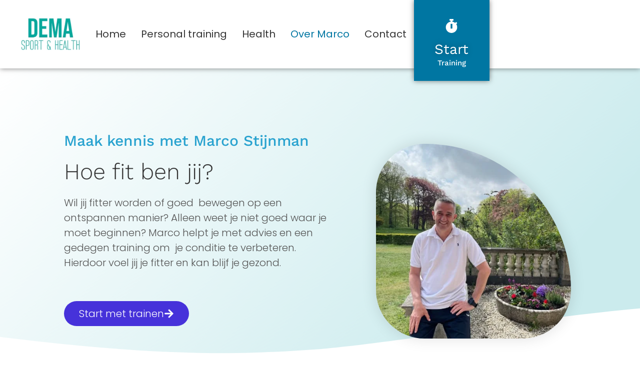

--- FILE ---
content_type: text/html; charset=UTF-8
request_url: https://demasportenhealth.nl/marco-stijnman/
body_size: 31545
content:
<!doctype html><html lang="nl-NL" prefix="og: https://ogp.me/ns#"><head><script data-no-optimize="1">var litespeed_docref=sessionStorage.getItem("litespeed_docref");litespeed_docref&&(Object.defineProperty(document,"referrer",{get:function(){return litespeed_docref}}),sessionStorage.removeItem("litespeed_docref"));</script> <meta charset="UTF-8"><meta name="viewport" content="width=device-width, initial-scale=1"><link rel="profile" href="https://gmpg.org/xfn/11"><title>Marco Stijnman is</title><meta name="description" content="Mijn naam is Marco Stijnman. Ik woon in Haarlem en ben sinds 1999 actief in het geven van sportmassage, stoelmassage en ontspanningsmassage."/><meta name="robots" content="follow, index, max-snippet:-1, max-video-preview:-1, max-image-preview:large"/><link rel="canonical" href="https://demasportenhealth.nl/marco-stijnman/" /><meta property="og:locale" content="nl_NL" /><meta property="og:type" content="article" /><meta property="og:title" content="Marco Stijnman is" /><meta property="og:description" content="Mijn naam is Marco Stijnman. Ik woon in Haarlem en ben sinds 1999 actief in het geven van sportmassage, stoelmassage en ontspanningsmassage." /><meta property="og:url" content="https://demasportenhealth.nl/marco-stijnman/" /><meta property="og:site_name" content="Dema Sport en Health" /><meta property="og:updated_time" content="2022-07-25T13:41:08+02:00" /><meta property="og:image" content="https://demasportenhealth.nl/wp-content/uploads/2022/07/Dema-Sport-Health-Over-Marco-Stijman_banner.jpg" /><meta property="og:image:secure_url" content="https://demasportenhealth.nl/wp-content/uploads/2022/07/Dema-Sport-Health-Over-Marco-Stijman_banner.jpg" /><meta property="og:image:width" content="1200" /><meta property="og:image:height" content="900" /><meta property="og:image:alt" content="Dema Sport &amp; Health Over Marco Stijman banner" /><meta property="og:image:type" content="image/jpeg" /><meta property="article:published_time" content="2021-05-29T20:01:48+02:00" /><meta property="article:modified_time" content="2022-07-25T13:41:08+02:00" /><meta name="twitter:card" content="summary_large_image" /><meta name="twitter:title" content="Marco Stijnman is" /><meta name="twitter:description" content="Mijn naam is Marco Stijnman. Ik woon in Haarlem en ben sinds 1999 actief in het geven van sportmassage, stoelmassage en ontspanningsmassage." /><meta name="twitter:image" content="https://demasportenhealth.nl/wp-content/uploads/2022/07/Dema-Sport-Health-Over-Marco-Stijman_banner.jpg" /><meta name="twitter:label1" content="Tijd om te lezen" /><meta name="twitter:data1" content="1 minuut" /> <script type="application/ld+json" class="rank-math-schema">{"@context":"https://schema.org","@graph":[{"@type":"Place","@id":"https://demasportenhealth.nl/#place","address":{"@type":"PostalAddress","streetAddress":"Duinlustweg 16","addressLocality":"2051 AA Overveen","addressCountry":"Nederland"}},{"@type":["SportsOrganization","Organization"],"@id":"https://demasportenhealth.nl/#organization","name":"Dema Sport en Health","url":"http://demasportenhealth.nl","email":"info@demasportenhealth.nl","address":{"@type":"PostalAddress","streetAddress":"Duinlustweg 16","addressLocality":"2051 AA Overveen","addressCountry":"Nederland"},"logo":{"@type":"ImageObject","@id":"https://demasportenhealth.nl/#logo","url":"http://demasportenhealth.nl/wp-content/uploads/2021/05/Dema-Sport-Health-Logo_01.jpg","contentUrl":"http://demasportenhealth.nl/wp-content/uploads/2021/05/Dema-Sport-Health-Logo_01.jpg","caption":"Dema Sport en Health","inLanguage":"nl-NL","width":"300","height":"163"},"contactPoint":[{"@type":"ContactPoint","telephone":"+31(0)6-28382158","contactType":"reservations"}],"location":{"@id":"https://demasportenhealth.nl/#place"}},{"@type":"WebSite","@id":"https://demasportenhealth.nl/#website","url":"https://demasportenhealth.nl","name":"Dema Sport en Health","publisher":{"@id":"https://demasportenhealth.nl/#organization"},"inLanguage":"nl-NL"},{"@type":"ImageObject","@id":"https://demasportenhealth.nl/wp-content/uploads/2022/07/Dema-Sport-Health-Over-Marco-Stijman_banner.jpg","url":"https://demasportenhealth.nl/wp-content/uploads/2022/07/Dema-Sport-Health-Over-Marco-Stijman_banner.jpg","width":"1200","height":"900","caption":"Dema Sport &amp; Health Over Marco Stijman banner","inLanguage":"nl-NL"},{"@type":"WebPage","@id":"https://demasportenhealth.nl/marco-stijnman/#webpage","url":"https://demasportenhealth.nl/marco-stijnman/","name":"Marco Stijnman is","datePublished":"2021-05-29T20:01:48+02:00","dateModified":"2022-07-25T13:41:08+02:00","isPartOf":{"@id":"https://demasportenhealth.nl/#website"},"primaryImageOfPage":{"@id":"https://demasportenhealth.nl/wp-content/uploads/2022/07/Dema-Sport-Health-Over-Marco-Stijman_banner.jpg"},"inLanguage":"nl-NL"},{"@type":"Person","@id":"https://demasportenhealth.nl/author/admin/","name":"admin","url":"https://demasportenhealth.nl/author/admin/","image":{"@type":"ImageObject","@id":"https://demasportenhealth.nl/wp-content/litespeed/avatar/f6861728be973c1f7c2d69133a79ec42.jpg?ver=1769662752","url":"https://demasportenhealth.nl/wp-content/litespeed/avatar/f6861728be973c1f7c2d69133a79ec42.jpg?ver=1769662752","caption":"admin","inLanguage":"nl-NL"},"sameAs":["http://demasportenhealth.nl"],"worksFor":{"@id":"https://demasportenhealth.nl/#organization"}},{"@type":"Article","headline":"Marco Stijnman is","keywords":"Marco Stijnman","datePublished":"2021-05-29T20:01:48+02:00","dateModified":"2022-07-25T13:41:08+02:00","author":{"@id":"https://demasportenhealth.nl/author/admin/","name":"admin"},"publisher":{"@id":"https://demasportenhealth.nl/#organization"},"description":"Mijn naam is Marco Stijnman. Ik woon in Haarlem en ben sinds 1999 actief in het geven van sportmassage, stoelmassage en ontspanningsmassage.","name":"Marco Stijnman is","@id":"https://demasportenhealth.nl/marco-stijnman/#richSnippet","isPartOf":{"@id":"https://demasportenhealth.nl/marco-stijnman/#webpage"},"image":{"@id":"https://demasportenhealth.nl/wp-content/uploads/2022/07/Dema-Sport-Health-Over-Marco-Stijman_banner.jpg"},"inLanguage":"nl-NL","mainEntityOfPage":{"@id":"https://demasportenhealth.nl/marco-stijnman/#webpage"}}]}</script> <link rel='dns-prefetch' href='//www.googletagmanager.com' /><link rel="alternate" type="application/rss+xml" title="Dema Sport en Health &raquo; feed" href="https://demasportenhealth.nl/feed/" /><link rel="alternate" type="application/rss+xml" title="Dema Sport en Health &raquo; reacties feed" href="https://demasportenhealth.nl/comments/feed/" /><link rel="alternate" title="oEmbed (JSON)" type="application/json+oembed" href="https://demasportenhealth.nl/wp-json/oembed/1.0/embed?url=https%3A%2F%2Fdemasportenhealth.nl%2Fmarco-stijnman%2F" /><link rel="alternate" title="oEmbed (XML)" type="text/xml+oembed" href="https://demasportenhealth.nl/wp-json/oembed/1.0/embed?url=https%3A%2F%2Fdemasportenhealth.nl%2Fmarco-stijnman%2F&#038;format=xml" /><style id='wp-img-auto-sizes-contain-inline-css'>img:is([sizes=auto i],[sizes^="auto," i]){contain-intrinsic-size:3000px 1500px}
/*# sourceURL=wp-img-auto-sizes-contain-inline-css */</style><style id="litespeed-ccss">:root{--wp--preset--aspect-ratio--square:1;--wp--preset--aspect-ratio--4-3:4/3;--wp--preset--aspect-ratio--3-4:3/4;--wp--preset--aspect-ratio--3-2:3/2;--wp--preset--aspect-ratio--2-3:2/3;--wp--preset--aspect-ratio--16-9:16/9;--wp--preset--aspect-ratio--9-16:9/16;--wp--preset--color--black:#000000;--wp--preset--color--cyan-bluish-gray:#abb8c3;--wp--preset--color--white:#ffffff;--wp--preset--color--pale-pink:#f78da7;--wp--preset--color--vivid-red:#cf2e2e;--wp--preset--color--luminous-vivid-orange:#ff6900;--wp--preset--color--luminous-vivid-amber:#fcb900;--wp--preset--color--light-green-cyan:#7bdcb5;--wp--preset--color--vivid-green-cyan:#00d084;--wp--preset--color--pale-cyan-blue:#8ed1fc;--wp--preset--color--vivid-cyan-blue:#0693e3;--wp--preset--color--vivid-purple:#9b51e0;--wp--preset--gradient--vivid-cyan-blue-to-vivid-purple:linear-gradient(135deg,rgba(6,147,227,1) 0%,rgb(155,81,224) 100%);--wp--preset--gradient--light-green-cyan-to-vivid-green-cyan:linear-gradient(135deg,rgb(122,220,180) 0%,rgb(0,208,130) 100%);--wp--preset--gradient--luminous-vivid-amber-to-luminous-vivid-orange:linear-gradient(135deg,rgba(252,185,0,1) 0%,rgba(255,105,0,1) 100%);--wp--preset--gradient--luminous-vivid-orange-to-vivid-red:linear-gradient(135deg,rgba(255,105,0,1) 0%,rgb(207,46,46) 100%);--wp--preset--gradient--very-light-gray-to-cyan-bluish-gray:linear-gradient(135deg,rgb(238,238,238) 0%,rgb(169,184,195) 100%);--wp--preset--gradient--cool-to-warm-spectrum:linear-gradient(135deg,rgb(74,234,220) 0%,rgb(151,120,209) 20%,rgb(207,42,186) 40%,rgb(238,44,130) 60%,rgb(251,105,98) 80%,rgb(254,248,76) 100%);--wp--preset--gradient--blush-light-purple:linear-gradient(135deg,rgb(255,206,236) 0%,rgb(152,150,240) 100%);--wp--preset--gradient--blush-bordeaux:linear-gradient(135deg,rgb(254,205,165) 0%,rgb(254,45,45) 50%,rgb(107,0,62) 100%);--wp--preset--gradient--luminous-dusk:linear-gradient(135deg,rgb(255,203,112) 0%,rgb(199,81,192) 50%,rgb(65,88,208) 100%);--wp--preset--gradient--pale-ocean:linear-gradient(135deg,rgb(255,245,203) 0%,rgb(182,227,212) 50%,rgb(51,167,181) 100%);--wp--preset--gradient--electric-grass:linear-gradient(135deg,rgb(202,248,128) 0%,rgb(113,206,126) 100%);--wp--preset--gradient--midnight:linear-gradient(135deg,rgb(2,3,129) 0%,rgb(40,116,252) 100%);--wp--preset--font-size--small:13px;--wp--preset--font-size--medium:20px;--wp--preset--font-size--large:36px;--wp--preset--font-size--x-large:42px;--wp--preset--spacing--20:0.44rem;--wp--preset--spacing--30:0.67rem;--wp--preset--spacing--40:1rem;--wp--preset--spacing--50:1.5rem;--wp--preset--spacing--60:2.25rem;--wp--preset--spacing--70:3.38rem;--wp--preset--spacing--80:5.06rem;--wp--preset--shadow--natural:6px 6px 9px rgba(0, 0, 0, 0.2);--wp--preset--shadow--deep:12px 12px 50px rgba(0, 0, 0, 0.4);--wp--preset--shadow--sharp:6px 6px 0px rgba(0, 0, 0, 0.2);--wp--preset--shadow--outlined:6px 6px 0px -3px rgba(255, 255, 255, 1), 6px 6px rgba(0, 0, 0, 1);--wp--preset--shadow--crisp:6px 6px 0px rgba(0, 0, 0, 1)}:root{--wp--style--global--content-size:800px;--wp--style--global--wide-size:1200px}:where(body){margin:0}:root{--wp--style--block-gap:24px}body{padding-top:0;padding-right:0;padding-bottom:0;padding-left:0}a:where(:not(.wp-element-button)){text-decoration:underline}html{line-height:1.15;-webkit-text-size-adjust:100%}*,:after,:before{box-sizing:border-box}body{margin:0;font-family:-apple-system,BlinkMacSystemFont,Segoe UI,Roboto,Helvetica Neue,Arial,Noto Sans,sans-serif,Apple Color Emoji,Segoe UI Emoji,Segoe UI Symbol,Noto Color Emoji;font-size:1rem;font-weight:400;line-height:1.5;color:#333;background-color:#fff;-webkit-font-smoothing:antialiased;-moz-osx-font-smoothing:grayscale}h1,h2,h3{margin-block-start:.5rem;margin-block-end:1rem;font-family:inherit;font-weight:500;line-height:1.2;color:inherit}h1{font-size:2.5rem}h2{font-size:2rem}h3{font-size:1.75rem}p{margin-block-start:0;margin-block-end:.9rem}a{background-color:#fff0;text-decoration:none;color:#c36}img{border-style:none;height:auto;max-width:100%}::-webkit-file-upload-button{-webkit-appearance:button;font:inherit}li,ul{margin-block-start:0;margin-block-end:0;border:0;outline:0;font-size:100%;vertical-align:baseline;background:#fff0}.page-content a{text-decoration:underline}.screen-reader-text{clip:rect(1px,1px,1px,1px);height:1px;overflow:hidden;position:absolute!important;width:1px;word-wrap:normal!important}.screen-reader-text{height:1px;margin:-1px;overflow:hidden;padding:0;position:absolute;top:-10000em;width:1px;clip:rect(0,0,0,0);border:0}.elementor *,.elementor :after,.elementor :before{box-sizing:border-box}.elementor a{box-shadow:none;text-decoration:none}.elementor img{border:none;border-radius:0;box-shadow:none;height:auto;max-width:100%}.elementor .elementor-background-overlay{inset:0;position:absolute}.elementor-element{--flex-direction:initial;--flex-wrap:initial;--justify-content:initial;--align-items:initial;--align-content:initial;--gap:initial;--flex-basis:initial;--flex-grow:initial;--flex-shrink:initial;--order:initial;--align-self:initial;align-self:var(--align-self);flex-basis:var(--flex-basis);flex-grow:var(--flex-grow);flex-shrink:var(--flex-shrink);order:var(--order)}.elementor-element:where(.e-con-full,.elementor-widget){align-content:var(--align-content);align-items:var(--align-items);flex-direction:var(--flex-direction);flex-wrap:var(--flex-wrap);gap:var(--row-gap) var(--column-gap);justify-content:var(--justify-content)}@media (max-width:767px){.elementor-mobile-align-center{text-align:center}.elementor-mobile-align-center .elementor-button{width:auto}}:root{--page-title-display:block}.elementor-section{position:relative}.elementor-section .elementor-container{display:flex;margin-left:auto;margin-right:auto;position:relative}@media (max-width:1024px){.elementor-section .elementor-container{flex-wrap:wrap}}.elementor-section.elementor-section-items-middle>.elementor-container{align-items:center}.elementor-widget-wrap{align-content:flex-start;flex-wrap:wrap;position:relative;width:100%}.elementor:not(.elementor-bc-flex-widget) .elementor-widget-wrap{display:flex}.elementor-widget-wrap>.elementor-element{width:100%}.elementor-widget{position:relative}.elementor-widget:not(:last-child){margin-bottom:var(--kit-widget-spacing,20px)}.elementor-widget:not(:last-child).elementor-widget__width-initial{margin-bottom:0}.elementor-column{display:flex;min-height:1px;position:relative}.elementor-column-gap-default>.elementor-column>.elementor-element-populated{padding:10px}@media (min-width:768px){.elementor-column.elementor-col-50{width:50%}}@media (max-width:767px){.elementor-column{width:100%}}@media (prefers-reduced-motion:no-preference){html{scroll-behavior:smooth}}.e-con{--border-radius:0;--border-top-width:0px;--border-right-width:0px;--border-bottom-width:0px;--border-left-width:0px;--border-style:initial;--border-color:initial;--container-widget-width:100%;--container-widget-height:initial;--container-widget-flex-grow:0;--container-widget-align-self:initial;--content-width:min(100%,var(--container-max-width,1140px));--width:100%;--min-height:initial;--height:auto;--text-align:initial;--margin-top:0px;--margin-right:0px;--margin-bottom:0px;--margin-left:0px;--padding-top:var(--container-default-padding-top,10px);--padding-right:var(--container-default-padding-right,10px);--padding-bottom:var(--container-default-padding-bottom,10px);--padding-left:var(--container-default-padding-left,10px);--position:relative;--z-index:revert;--overflow:visible;--gap:var(--widgets-spacing,20px);--row-gap:var(--widgets-spacing-row,20px);--column-gap:var(--widgets-spacing-column,20px);--overlay-mix-blend-mode:initial;--overlay-opacity:1;--e-con-grid-template-columns:repeat(3,1fr);--e-con-grid-template-rows:repeat(2,1fr);border-radius:var(--border-radius);height:var(--height);min-height:var(--min-height);min-width:0;overflow:var(--overflow);position:var(--position);width:var(--width);z-index:var(--z-index);--flex-wrap-mobile:wrap;margin-block-end:var(--margin-block-end);margin-block-start:var(--margin-block-start);margin-inline-end:var(--margin-inline-end);margin-inline-start:var(--margin-inline-start);padding-inline-end:var(--padding-inline-end);padding-inline-start:var(--padding-inline-start);--margin-block-start:var(--margin-top);--margin-block-end:var(--margin-bottom);--margin-inline-start:var(--margin-left);--margin-inline-end:var(--margin-right);--padding-inline-start:var(--padding-left);--padding-inline-end:var(--padding-right);--padding-block-start:var(--padding-top);--padding-block-end:var(--padding-bottom);--border-block-start-width:var(--border-top-width);--border-block-end-width:var(--border-bottom-width);--border-inline-start-width:var(--border-left-width);--border-inline-end-width:var(--border-right-width)}.e-con.e-flex{--flex-direction:column;--flex-basis:auto;--flex-grow:0;--flex-shrink:1;flex:var(--flex-grow) var(--flex-shrink) var(--flex-basis)}.e-con-full{padding-block-end:var(--padding-block-end);padding-block-start:var(--padding-block-start);text-align:var(--text-align)}.e-con-full.e-flex{flex-direction:var(--flex-direction)}.e-con{display:var(--display)}:is(.elementor-section-wrap,[data-elementor-id])>.e-con{--margin-left:auto;--margin-right:auto;max-width:min(100%,var(--width))}.e-con .elementor-widget.elementor-widget{margin-block-end:0}.e-con:before{border-block-end-width:var(--border-block-end-width);border-block-start-width:var(--border-block-start-width);border-color:var(--border-color);border-inline-end-width:var(--border-inline-end-width);border-inline-start-width:var(--border-inline-start-width);border-radius:var(--border-radius);border-style:var(--border-style);content:var(--background-overlay);display:block;height:max(100% + var(--border-top-width) + var(--border-bottom-width),100%);left:calc(0px - var(--border-left-width));mix-blend-mode:var(--overlay-mix-blend-mode);opacity:var(--overlay-opacity);position:absolute;top:calc(0px - var(--border-top-width));width:max(100% + var(--border-left-width) + var(--border-right-width),100%)}.e-con .elementor-widget{min-width:0}.e-con>.elementor-widget>.elementor-widget-container{height:100%}.elementor.elementor .e-con>.elementor-widget{max-width:100%}.e-con .elementor-widget:not(:last-child){--kit-widget-spacing:0px}@media (max-width:767px){.e-con.e-flex{--width:100%;--flex-wrap:var(--flex-wrap-mobile)}}.elementor-heading-title{line-height:1;margin:0;padding:0}.elementor-button{background-color:#69727d;border-radius:3px;color:#fff;display:inline-block;font-size:15px;line-height:1;padding:12px 24px;fill:#fff;text-align:center}.elementor-button:visited{color:#fff}.elementor-button-content-wrapper{display:flex;flex-direction:row;gap:5px;justify-content:center}.elementor-button-icon{align-items:center;display:flex}.elementor-button-icon svg{height:auto;width:1em}.elementor-button-icon .e-font-icon-svg{height:1em}.elementor-button-text{display:inline-block}.elementor-button.elementor-size-md{border-radius:4px;font-size:16px;padding:15px 30px}.elementor-button span{text-decoration:inherit}.elementor-element.elementor-button-info .elementor-button{background-color:#5bc0de}.elementor-icon{color:#69727d;display:inline-block;font-size:50px;line-height:1;text-align:center}.elementor-icon svg{display:block;height:1em;position:relative;width:1em}.elementor-icon svg:before{left:50%;position:absolute;transform:translateX(-50%)}.elementor-widget-image{text-align:center}.elementor-widget-image a{display:inline-block}.elementor-widget-image img{display:inline-block;vertical-align:middle}.elementor-item:after,.elementor-item:before{display:block;position:absolute}.elementor-item:not(:hover):not(:focus):not(.elementor-item-active):not(.highlighted):after,.elementor-item:not(:hover):not(:focus):not(.elementor-item-active):not(.highlighted):before{opacity:0}.elementor-item-active:after,.elementor-item-active:before{transform:scale(1)}.elementor-nav-menu--main .elementor-nav-menu a{padding:13px 20px}.elementor-nav-menu--main .elementor-nav-menu ul{border-style:solid;border-width:0;padding:0;position:absolute;width:12em}.elementor-nav-menu--layout-horizontal{display:flex}.elementor-nav-menu--layout-horizontal .elementor-nav-menu{display:flex;flex-wrap:wrap}.elementor-nav-menu--layout-horizontal .elementor-nav-menu a{flex-grow:1;white-space:nowrap}.elementor-nav-menu--layout-horizontal .elementor-nav-menu>li{display:flex}.elementor-nav-menu--layout-horizontal .elementor-nav-menu>li ul{top:100%!important}.elementor-nav-menu--layout-horizontal .elementor-nav-menu>li:not(:first-child)>a{margin-inline-start:var(--e-nav-menu-horizontal-menu-item-margin)}.elementor-nav-menu--layout-horizontal .elementor-nav-menu>li:not(:first-child)>ul{left:var(--e-nav-menu-horizontal-menu-item-margin)!important}.elementor-nav-menu--layout-horizontal .elementor-nav-menu>li:not(:last-child)>a{margin-inline-end:var(--e-nav-menu-horizontal-menu-item-margin)}.elementor-nav-menu--layout-horizontal .elementor-nav-menu>li:not(:last-child):after{align-self:center;border-color:var(--e-nav-menu-divider-color,#000);border-left-style:var(--e-nav-menu-divider-style,solid);border-left-width:var(--e-nav-menu-divider-width,2px);content:var(--e-nav-menu-divider-content,none);height:var(--e-nav-menu-divider-height,35%)}.elementor-widget-nav-menu .elementor-widget-container{display:flex;flex-direction:column}.elementor-nav-menu{position:relative;z-index:2}.elementor-nav-menu:after{clear:both;content:" ";display:block;font:0/0 serif;height:0;overflow:hidden;visibility:hidden}.elementor-nav-menu,.elementor-nav-menu li,.elementor-nav-menu ul{display:block;line-height:normal;list-style:none;margin:0;padding:0}.elementor-nav-menu ul{display:none}.elementor-nav-menu a,.elementor-nav-menu li{position:relative}.elementor-nav-menu li{border-width:0}.elementor-nav-menu a{align-items:center;display:flex}.elementor-nav-menu a{line-height:20px;padding:10px 20px}.elementor-nav-menu--dropdown .elementor-item.elementor-item-active{background-color:#3f444b;color:#fff}.elementor-menu-toggle{align-items:center;background-color:rgb(0 0 0/.05);border:0 solid;border-radius:3px;color:#33373d;display:flex;font-size:var(--nav-menu-icon-size,22px);justify-content:center;padding:.25em}.elementor-menu-toggle:not(.elementor-active) .elementor-menu-toggle__icon--close{display:none}.elementor-menu-toggle .e-font-icon-svg{fill:#33373d;height:1em;width:1em}.elementor-menu-toggle svg{height:auto;width:1em;fill:var(--nav-menu-icon-color,currentColor)}.elementor-nav-menu--dropdown{background-color:#fff;font-size:13px}.elementor-nav-menu--dropdown.elementor-nav-menu__container{margin-top:10px;overflow-x:hidden;overflow-y:auto;transform-origin:top}.elementor-nav-menu--dropdown.elementor-nav-menu__container .elementor-sub-item{font-size:.85em}.elementor-nav-menu--dropdown a{color:#33373d}ul.elementor-nav-menu--dropdown a{border-inline-start:8px solid #fff0;text-shadow:none}.elementor-nav-menu--toggle{--menu-height:100vh}.elementor-nav-menu--toggle .elementor-menu-toggle:not(.elementor-active)+.elementor-nav-menu__container{max-height:0;overflow:hidden;transform:scaleY(0)}@media (max-width:1024px){.elementor-nav-menu--dropdown-tablet .elementor-nav-menu--main{display:none}}@media (min-width:1025px){.elementor-nav-menu--dropdown-tablet .elementor-menu-toggle,.elementor-nav-menu--dropdown-tablet .elementor-nav-menu--dropdown{display:none}.elementor-nav-menu--dropdown-tablet nav.elementor-nav-menu--dropdown.elementor-nav-menu__container{overflow-y:hidden}}.elementor-widget-icon-box .elementor-icon-box-wrapper{display:block;text-align:center}.elementor-widget-icon-box .elementor-icon-box-icon{margin-bottom:var(--icon-box-icon-margin,15px);margin-left:auto;margin-right:auto}.elementor-widget-icon-box.elementor-position-top .elementor-icon-box-wrapper{display:block;flex-direction:unset;text-align:center}.elementor-widget-icon-box.elementor-position-top .elementor-icon-box-icon{margin-bottom:var(--icon-box-icon-margin,15px);margin-left:auto;margin-right:auto}@media (max-width:767px){.elementor-widget-icon-box.elementor-mobile-position-top .elementor-icon-box-wrapper{display:block;flex-direction:unset;text-align:center}.elementor-widget-icon-box.elementor-mobile-position-top .elementor-icon-box-icon{margin-bottom:var(--icon-box-icon-margin,15px);margin-left:auto;margin-right:auto}}.elementor-widget-icon-box .elementor-icon-box-title a{color:inherit}.elementor-widget-icon-box .elementor-icon-box-content{flex-grow:1}.elementor-widget-icon-box .elementor-icon-box-description{margin:0}:root{--swiper-theme-color:#007aff}:root{--swiper-navigation-size:44px}.elementor-element{--swiper-theme-color:#000;--swiper-navigation-size:44px;--swiper-pagination-bullet-size:6px;--swiper-pagination-bullet-horizontal-gap:6px}.elementor-kit-15{--e-global-color-primary:#28A2CF;--e-global-color-secondary:#555555;--e-global-color-text:#353535;--e-global-color-accent:#0076A2;--e-global-color-6441bc5:#FFFFFF;--e-global-color-8bc5456:#F7BA0073;--e-global-color-77e4ad8:#F9E231;--e-global-color-afe2f70:#CCCCCC;--e-global-color-0be9872:#F8F8F8;--e-global-color-bd5728c:#00dafc;--e-global-color-e519ccf:#4632da;--e-global-typography-primary-font-family:"Work Sans";--e-global-typography-primary-font-weight:500;--e-global-typography-secondary-font-family:"Work Sans";--e-global-typography-secondary-font-weight:400;--e-global-typography-text-font-family:"Poppins";--e-global-typography-text-font-size:20px;--e-global-typography-text-font-weight:300;--e-global-typography-accent-font-family:"Bebas Neue";--e-global-typography-accent-font-size:11px;--e-global-typography-accent-font-weight:700;--e-global-typography-61128cc-font-family:"Poppins";--e-global-typography-61128cc-font-size:45px;--e-global-typography-61128cc-font-weight:300;--e-global-typography-61128cc-line-height:1.2em;--e-global-typography-9655c57-font-family:"Poppins";--e-global-typography-9655c57-font-size:20px;--e-global-typography-9655c57-font-weight:400;--e-global-typography-dfb8555-font-family:"Work Sans";--e-global-typography-dfb8555-font-size:45px;--e-global-typography-e1ed2a9-font-family:"Work Sans";--e-global-typography-e1ed2a9-font-size:30px;--e-global-typography-1e80c2a-font-family:"Work Sans";--e-global-typography-1e80c2a-font-size:25px;--e-global-typography-a850d4a-font-family:"Work Sans";--e-global-typography-a850d4a-font-size:20px;background-color:var(--e-global-color-6441bc5);color:var(--e-global-color-text);font-family:var(--e-global-typography-text-font-family),Sans-serif;font-size:var(--e-global-typography-text-font-size);font-weight:var(--e-global-typography-text-font-weight)}.elementor-kit-15 .elementor-button{background-color:var(--e-global-color-e519ccf);font-family:var(--e-global-typography-text-font-family),Sans-serif;font-size:var(--e-global-typography-text-font-size);font-weight:var(--e-global-typography-text-font-weight);color:var(--e-global-color-6441bc5);border-radius:100px 100px 100px 100px}.elementor-kit-15 a{color:var(--e-global-color-accent)}.elementor-kit-15 h1{color:var(--e-global-color-text)}.elementor-kit-15 h2{color:var(--e-global-color-secondary)}.elementor-kit-15 h3{color:var(--e-global-color-secondary)}.e-con{--container-max-width:1140px}.elementor-widget:not(:last-child){margin-block-end:20px}.elementor-element{--widgets-spacing:20px 20px;--widgets-spacing-row:20px;--widgets-spacing-column:20px}@media (max-width:1024px){.elementor-kit-15{--e-global-typography-text-font-size:18px;--e-global-typography-61128cc-font-size:40px;font-size:var(--e-global-typography-text-font-size)}.elementor-kit-15 .elementor-button{font-size:var(--e-global-typography-text-font-size)}.e-con{--container-max-width:1024px}}@media (max-width:767px){.elementor-kit-15{--e-global-typography-text-font-size:18px;--e-global-typography-61128cc-font-size:30px;font-size:var(--e-global-typography-text-font-size)}.elementor-kit-15 .elementor-button{font-size:var(--e-global-typography-text-font-size)}.e-con{--container-max-width:767px}}.elementor-shape{direction:ltr;left:0;line-height:0;overflow:hidden;position:absolute;width:100%}.elementor-shape-bottom{bottom:-1px}.elementor-shape-bottom:not([data-negative=true]) svg{z-index:-1}.elementor-shape[data-negative=false].elementor-shape-bottom{transform:rotate(180deg)}.elementor-shape svg{display:block;left:50%;position:relative;transform:translateX(-50%);width:calc(100% + 1.3px)}.elementor-shape .elementor-shape-fill{fill:#fff;transform:rotateY(0deg);transform-origin:center}.elementor-43 .elementor-element.elementor-element-a32152b:not(.elementor-motion-effects-element-type-background){background-color:#fff0;background-image:linear-gradient(130deg,var(--e-global-color-6441bc5) 0%,#21AAB43B 82%)}.elementor-43 .elementor-element.elementor-element-a32152b>.elementor-container{min-height:80vh}.elementor-43 .elementor-element.elementor-element-a32152b>.elementor-background-overlay{opacity:.15}.elementor-43 .elementor-element.elementor-element-a32152b{margin-top:0;margin-bottom:0;padding:0% 10% 0% 10%;z-index:1}.elementor-43 .elementor-element.elementor-element-a32152b>.elementor-shape-bottom svg{width:calc(260% + 1.3px);height:120px;transform:translateX(-50%) rotateY(180deg)}.elementor-43 .elementor-element.elementor-element-a88fc06.elementor-column.elementor-element[data-element_type="column"]>.elementor-widget-wrap.elementor-element-populated{align-content:center;align-items:center}.elementor-43 .elementor-element.elementor-element-a88fc06>.elementor-element-populated{margin:70px 0 0 0;--e-column-margin-right:0px;--e-column-margin-left:0px;padding:0% 10% 0% 0%}.elementor-43 .elementor-element.elementor-element-7937465 .elementor-heading-title{font-family:"Work Sans",Sans-serif;font-size:30px;font-weight:500;color:var(--e-global-color-primary)}.elementor-43 .elementor-element.elementor-element-b8447ee .elementor-heading-title{font-family:"Work Sans",Sans-serif;font-size:45px;font-weight:300;text-transform:none;line-height:1.2em;color:var(--e-global-color-text)}.elementor-43 .elementor-element.elementor-element-0df3593{font-family:var(--e-global-typography-text-font-family),Sans-serif;font-size:var(--e-global-typography-text-font-size);font-weight:var(--e-global-typography-text-font-weight);color:var(--e-global-color-secondary)}.elementor-43 .elementor-element.elementor-element-ebaa74b .elementor-button{background-color:var(--e-global-color-e519ccf);font-family:var(--e-global-typography-text-font-family),Sans-serif;font-size:var(--e-global-typography-text-font-size);font-weight:var(--e-global-typography-text-font-weight);fill:#fff;color:#fff;border-radius:30px 30px 30px 30px}.elementor-43 .elementor-element.elementor-element-ebaa74b>.elementor-widget-container{margin:5% 0% 0% 0%}.elementor-43 .elementor-element.elementor-element-ebaa74b .elementor-button-content-wrapper{flex-direction:row-reverse}.elementor-43 .elementor-element.elementor-element-ebaa74b .elementor-button .elementor-button-content-wrapper{gap:10px}.elementor-43 .elementor-element.elementor-element-b58f5ab.elementor-column.elementor-element[data-element_type="column"]>.elementor-widget-wrap.elementor-element-populated{align-content:center;align-items:center}.elementor-43 .elementor-element.elementor-element-a6b2415>.elementor-widget-container{margin:0% 0% -30% 0%}.elementor-43 .elementor-element.elementor-element-a6b2415 img{border-radius:100px 300px 100px 100px;box-shadow:0 0 30px 0 rgb(0 0 0/.12)}.elementor-43 .elementor-element.elementor-element-30bbc536>.elementor-background-overlay{background-image:url(https://demasportenhealth.nl/wp-content/uploads/2021/06/BG-intro-About.png);background-position:center center;background-repeat:no-repeat;background-size:cover;opacity:1}.elementor-43 .elementor-element.elementor-element-30bbc536>.elementor-container{min-height:650px}.elementor-43 .elementor-element.elementor-element-30bbc536 .elementor-background-overlay{filter:brightness(100%) contrast(100%) saturate(200%) blur(0) hue-rotate(360deg)}.elementor-43 .elementor-element.elementor-element-30bbc536{margin-top:0%;margin-bottom:0%;padding:0% 10% 0% 10%}:root{--page-title-display:none}@media (max-width:1024px){.elementor-43 .elementor-element.elementor-element-a32152b>.elementor-container{min-height:770px}.elementor-43 .elementor-element.elementor-element-a32152b>.elementor-shape-bottom svg{height:120px}.elementor-43 .elementor-element.elementor-element-a32152b{padding:0% 5% 0% 5%}.elementor-43 .elementor-element.elementor-element-a88fc06>.elementor-element-populated{padding:5px 5px 5px 5px}.elementor-43 .elementor-element.elementor-element-b8447ee .elementor-heading-title{font-size:40px}.elementor-43 .elementor-element.elementor-element-0df3593{font-size:var(--e-global-typography-text-font-size)}.elementor-43 .elementor-element.elementor-element-ebaa74b .elementor-button{font-size:var(--e-global-typography-text-font-size)}.elementor-43 .elementor-element.elementor-element-b58f5ab>.elementor-element-populated{padding:5% 5% 5% 5%}.elementor-43 .elementor-element.elementor-element-a6b2415>.elementor-widget-container{margin:0 0-100px 0}.elementor-43 .elementor-element.elementor-element-a6b2415 img{width:100%}.elementor-43 .elementor-element.elementor-element-30bbc536>.elementor-background-overlay{background-position:-800px 0}.elementor-43 .elementor-element.elementor-element-30bbc536{padding:0% 5% 0% 5%}}@media (max-width:767px){.elementor-43 .elementor-element.elementor-element-a32152b{padding:15% 5% 0% 5%}.elementor-43 .elementor-element.elementor-element-7937465{text-align:center}.elementor-43 .elementor-element.elementor-element-b8447ee{text-align:center}.elementor-43 .elementor-element.elementor-element-b8447ee .elementor-heading-title{font-size:30px}.elementor-43 .elementor-element.elementor-element-0df3593{text-align:center;font-size:var(--e-global-typography-text-font-size)}.elementor-43 .elementor-element.elementor-element-ebaa74b .elementor-button{font-size:var(--e-global-typography-text-font-size)}.elementor-43 .elementor-element.elementor-element-b58f5ab>.elementor-element-populated{margin:10% 0% 0% 0%;--e-column-margin-right:0%;--e-column-margin-left:0%}.elementor-43 .elementor-element.elementor-element-a6b2415>.elementor-widget-container{margin:0 0-50px 0}.elementor-43 .elementor-element.elementor-element-30bbc536>.elementor-background-overlay{background-position:0 0}.elementor-43 .elementor-element.elementor-element-30bbc536{margin-top:20%;margin-bottom:20%}}@media (min-width:768px){.elementor-43 .elementor-element.elementor-element-a88fc06{width:60%}.elementor-43 .elementor-element.elementor-element-b58f5ab{width:40%}}.elementor-180 .elementor-element.elementor-element-fed9bd0{--display:flex;--flex-direction:row;--container-widget-width:initial;--container-widget-height:100%;--container-widget-flex-grow:1;--container-widget-align-self:stretch;--flex-wrap-mobile:wrap;--justify-content:space-between;box-shadow:0 0 10px 0 rgb(0 0 0/.5);--padding-top:0%;--padding-bottom:0%;--padding-left:2%;--padding-right:0%;--z-index:99}.elementor-180 .elementor-element.elementor-element-fed9bd0.e-con{--align-self:center}.elementor-180 .elementor-element.elementor-element-cb40bbc{width:var(--container-widget-width,12%);max-width:12%;--container-widget-width:12%;--container-widget-flex-grow:0}.elementor-180 .elementor-element.elementor-element-cb40bbc>.elementor-widget-container{margin:0 0 0 0;padding:10% 10% 10% 10%}.elementor-180 .elementor-element.elementor-element-cb40bbc.elementor-element{--align-self:center}.elementor-180 .elementor-element.elementor-element-5dea9c0.elementor-element{--align-self:center}.elementor-180 .elementor-element.elementor-element-5dea9c0 .elementor-menu-toggle{margin:0 auto}.elementor-180 .elementor-element.elementor-element-5dea9c0 .elementor-nav-menu .elementor-item{font-family:var(--e-global-typography-9655c57-font-family),Sans-serif;font-size:var(--e-global-typography-9655c57-font-size);font-weight:var(--e-global-typography-9655c57-font-weight)}.elementor-180 .elementor-element.elementor-element-5dea9c0 .elementor-nav-menu--main .elementor-item{color:var(--e-global-color-text);fill:var(--e-global-color-text);padding-left:15px;padding-right:15px}.elementor-180 .elementor-element.elementor-element-5dea9c0 .elementor-nav-menu--main .elementor-item.elementor-item-active{color:var(--e-global-color-accent);fill:var(--e-global-color-accent)}.elementor-180 .elementor-element.elementor-element-5dea9c0 .elementor-nav-menu--main .elementor-item.elementor-item-active{color:var(--e-global-color-accent)}.elementor-180 .elementor-element.elementor-element-5dea9c0{--e-nav-menu-horizontal-menu-item-margin:calc( 0px / 2 )}.elementor-180 .elementor-element.elementor-element-5dea9c0 .elementor-nav-menu--dropdown a,.elementor-180 .elementor-element.elementor-element-5dea9c0 .elementor-menu-toggle{color:var(--e-global-color-text);fill:var(--e-global-color-text)}.elementor-180 .elementor-element.elementor-element-5dea9c0 .elementor-nav-menu--dropdown{background-color:var(--e-global-color-6441bc5)}.elementor-180 .elementor-element.elementor-element-5dea9c0 .elementor-nav-menu--dropdown a.elementor-item-active{color:var(--e-global-color-text)}.elementor-180 .elementor-element.elementor-element-5dea9c0 .elementor-nav-menu--dropdown a.elementor-item-active{background-color:var(--e-global-color-primary)}.elementor-180 .elementor-element.elementor-element-5dea9c0 .elementor-nav-menu--dropdown .elementor-item,.elementor-180 .elementor-element.elementor-element-5dea9c0 .elementor-nav-menu--dropdown .elementor-sub-item{font-family:var(--e-global-typography-9655c57-font-family),Sans-serif;font-size:var(--e-global-typography-9655c57-font-size);font-weight:var(--e-global-typography-9655c57-font-weight)}.elementor-180 .elementor-element.elementor-element-b418e52{--display:flex;box-shadow:0 0 10px 0 rgb(0 0 0/.5);--margin-top:0%;--margin-bottom:-2%;--margin-left:0%;--margin-right:0%;--padding-top:3%;--padding-bottom:2%;--padding-left:0%;--padding-right:0%}.elementor-180 .elementor-element.elementor-element-b418e52:not(.elementor-motion-effects-element-type-background){background-color:var(--e-global-color-accent)}.elementor-180 .elementor-element.elementor-element-746fb4e{width:auto;max-width:auto;align-self:center;--icon-box-icon-margin:0px}.elementor-180 .elementor-element.elementor-element-746fb4e>.elementor-widget-container{padding:0 0 0 0}.elementor-180 .elementor-element.elementor-element-746fb4e .elementor-icon-box-wrapper{text-align:center}.elementor-180 .elementor-element.elementor-element-746fb4e .elementor-icon-box-title{margin-bottom:0;color:var(--e-global-color-6441bc5);text-shadow:0 0 13px rgb(0 0 0/.3)}.elementor-180 .elementor-element.elementor-element-746fb4e.elementor-view-default .elementor-icon{fill:var(--e-global-color-6441bc5);color:var(--e-global-color-6441bc5);border-color:var(--e-global-color-6441bc5)}.elementor-180 .elementor-element.elementor-element-746fb4e .elementor-icon{font-size:28px}.elementor-180 .elementor-element.elementor-element-746fb4e .elementor-icon-box-title,.elementor-180 .elementor-element.elementor-element-746fb4e .elementor-icon-box-title a{font-family:var(--e-global-typography-secondary-font-family),Sans-serif;font-weight:var(--e-global-typography-secondary-font-weight)}.elementor-180 .elementor-element.elementor-element-746fb4e .elementor-icon-box-description{color:var(--e-global-color-6441bc5);font-family:"Work Sans",Sans-serif;font-size:15px;font-weight:500}.elementor-location-header:before{content:"";display:table;clear:both}@media (min-width:768px){.elementor-180 .elementor-element.elementor-element-b418e52{--width:12%}}@media (max-width:1024px){.elementor-180 .elementor-element.elementor-element-5dea9c0 .elementor-nav-menu .elementor-item{font-size:var(--e-global-typography-9655c57-font-size)}.elementor-180 .elementor-element.elementor-element-5dea9c0 .elementor-nav-menu--dropdown .elementor-item,.elementor-180 .elementor-element.elementor-element-5dea9c0 .elementor-nav-menu--dropdown .elementor-sub-item{font-size:var(--e-global-typography-9655c57-font-size)}}@media (max-width:767px){.elementor-180 .elementor-element.elementor-element-5dea9c0 .elementor-nav-menu .elementor-item{font-size:var(--e-global-typography-9655c57-font-size)}.elementor-180 .elementor-element.elementor-element-5dea9c0 .elementor-nav-menu--dropdown .elementor-item,.elementor-180 .elementor-element.elementor-element-5dea9c0 .elementor-nav-menu--dropdown .elementor-sub-item{font-size:var(--e-global-typography-9655c57-font-size)}}.elementor-location-header:before{content:"";display:table;clear:both}</style><link rel="preload" data-asynced="1" data-optimized="2" as="style" onload="this.onload=null;this.rel='stylesheet'" href="https://demasportenhealth.nl/wp-content/litespeed/ucss/72b0655b4443ca637d9947e8a5619150.css?ver=b76ef" /><script data-optimized="1" type="litespeed/javascript" data-src="https://demasportenhealth.nl/wp-content/plugins/litespeed-cache/assets/js/css_async.min.js"></script> <style id='global-styles-inline-css'>:root{--wp--preset--aspect-ratio--square: 1;--wp--preset--aspect-ratio--4-3: 4/3;--wp--preset--aspect-ratio--3-4: 3/4;--wp--preset--aspect-ratio--3-2: 3/2;--wp--preset--aspect-ratio--2-3: 2/3;--wp--preset--aspect-ratio--16-9: 16/9;--wp--preset--aspect-ratio--9-16: 9/16;--wp--preset--color--black: #000000;--wp--preset--color--cyan-bluish-gray: #abb8c3;--wp--preset--color--white: #ffffff;--wp--preset--color--pale-pink: #f78da7;--wp--preset--color--vivid-red: #cf2e2e;--wp--preset--color--luminous-vivid-orange: #ff6900;--wp--preset--color--luminous-vivid-amber: #fcb900;--wp--preset--color--light-green-cyan: #7bdcb5;--wp--preset--color--vivid-green-cyan: #00d084;--wp--preset--color--pale-cyan-blue: #8ed1fc;--wp--preset--color--vivid-cyan-blue: #0693e3;--wp--preset--color--vivid-purple: #9b51e0;--wp--preset--gradient--vivid-cyan-blue-to-vivid-purple: linear-gradient(135deg,rgb(6,147,227) 0%,rgb(155,81,224) 100%);--wp--preset--gradient--light-green-cyan-to-vivid-green-cyan: linear-gradient(135deg,rgb(122,220,180) 0%,rgb(0,208,130) 100%);--wp--preset--gradient--luminous-vivid-amber-to-luminous-vivid-orange: linear-gradient(135deg,rgb(252,185,0) 0%,rgb(255,105,0) 100%);--wp--preset--gradient--luminous-vivid-orange-to-vivid-red: linear-gradient(135deg,rgb(255,105,0) 0%,rgb(207,46,46) 100%);--wp--preset--gradient--very-light-gray-to-cyan-bluish-gray: linear-gradient(135deg,rgb(238,238,238) 0%,rgb(169,184,195) 100%);--wp--preset--gradient--cool-to-warm-spectrum: linear-gradient(135deg,rgb(74,234,220) 0%,rgb(151,120,209) 20%,rgb(207,42,186) 40%,rgb(238,44,130) 60%,rgb(251,105,98) 80%,rgb(254,248,76) 100%);--wp--preset--gradient--blush-light-purple: linear-gradient(135deg,rgb(255,206,236) 0%,rgb(152,150,240) 100%);--wp--preset--gradient--blush-bordeaux: linear-gradient(135deg,rgb(254,205,165) 0%,rgb(254,45,45) 50%,rgb(107,0,62) 100%);--wp--preset--gradient--luminous-dusk: linear-gradient(135deg,rgb(255,203,112) 0%,rgb(199,81,192) 50%,rgb(65,88,208) 100%);--wp--preset--gradient--pale-ocean: linear-gradient(135deg,rgb(255,245,203) 0%,rgb(182,227,212) 50%,rgb(51,167,181) 100%);--wp--preset--gradient--electric-grass: linear-gradient(135deg,rgb(202,248,128) 0%,rgb(113,206,126) 100%);--wp--preset--gradient--midnight: linear-gradient(135deg,rgb(2,3,129) 0%,rgb(40,116,252) 100%);--wp--preset--font-size--small: 13px;--wp--preset--font-size--medium: 20px;--wp--preset--font-size--large: 36px;--wp--preset--font-size--x-large: 42px;--wp--preset--spacing--20: 0.44rem;--wp--preset--spacing--30: 0.67rem;--wp--preset--spacing--40: 1rem;--wp--preset--spacing--50: 1.5rem;--wp--preset--spacing--60: 2.25rem;--wp--preset--spacing--70: 3.38rem;--wp--preset--spacing--80: 5.06rem;--wp--preset--shadow--natural: 6px 6px 9px rgba(0, 0, 0, 0.2);--wp--preset--shadow--deep: 12px 12px 50px rgba(0, 0, 0, 0.4);--wp--preset--shadow--sharp: 6px 6px 0px rgba(0, 0, 0, 0.2);--wp--preset--shadow--outlined: 6px 6px 0px -3px rgb(255, 255, 255), 6px 6px rgb(0, 0, 0);--wp--preset--shadow--crisp: 6px 6px 0px rgb(0, 0, 0);}:root { --wp--style--global--content-size: 800px;--wp--style--global--wide-size: 1200px; }:where(body) { margin: 0; }.wp-site-blocks > .alignleft { float: left; margin-right: 2em; }.wp-site-blocks > .alignright { float: right; margin-left: 2em; }.wp-site-blocks > .aligncenter { justify-content: center; margin-left: auto; margin-right: auto; }:where(.wp-site-blocks) > * { margin-block-start: 24px; margin-block-end: 0; }:where(.wp-site-blocks) > :first-child { margin-block-start: 0; }:where(.wp-site-blocks) > :last-child { margin-block-end: 0; }:root { --wp--style--block-gap: 24px; }:root :where(.is-layout-flow) > :first-child{margin-block-start: 0;}:root :where(.is-layout-flow) > :last-child{margin-block-end: 0;}:root :where(.is-layout-flow) > *{margin-block-start: 24px;margin-block-end: 0;}:root :where(.is-layout-constrained) > :first-child{margin-block-start: 0;}:root :where(.is-layout-constrained) > :last-child{margin-block-end: 0;}:root :where(.is-layout-constrained) > *{margin-block-start: 24px;margin-block-end: 0;}:root :where(.is-layout-flex){gap: 24px;}:root :where(.is-layout-grid){gap: 24px;}.is-layout-flow > .alignleft{float: left;margin-inline-start: 0;margin-inline-end: 2em;}.is-layout-flow > .alignright{float: right;margin-inline-start: 2em;margin-inline-end: 0;}.is-layout-flow > .aligncenter{margin-left: auto !important;margin-right: auto !important;}.is-layout-constrained > .alignleft{float: left;margin-inline-start: 0;margin-inline-end: 2em;}.is-layout-constrained > .alignright{float: right;margin-inline-start: 2em;margin-inline-end: 0;}.is-layout-constrained > .aligncenter{margin-left: auto !important;margin-right: auto !important;}.is-layout-constrained > :where(:not(.alignleft):not(.alignright):not(.alignfull)){max-width: var(--wp--style--global--content-size);margin-left: auto !important;margin-right: auto !important;}.is-layout-constrained > .alignwide{max-width: var(--wp--style--global--wide-size);}body .is-layout-flex{display: flex;}.is-layout-flex{flex-wrap: wrap;align-items: center;}.is-layout-flex > :is(*, div){margin: 0;}body .is-layout-grid{display: grid;}.is-layout-grid > :is(*, div){margin: 0;}body{padding-top: 0px;padding-right: 0px;padding-bottom: 0px;padding-left: 0px;}a:where(:not(.wp-element-button)){text-decoration: underline;}:root :where(.wp-element-button, .wp-block-button__link){background-color: #32373c;border-width: 0;color: #fff;font-family: inherit;font-size: inherit;font-style: inherit;font-weight: inherit;letter-spacing: inherit;line-height: inherit;padding-top: calc(0.667em + 2px);padding-right: calc(1.333em + 2px);padding-bottom: calc(0.667em + 2px);padding-left: calc(1.333em + 2px);text-decoration: none;text-transform: inherit;}.has-black-color{color: var(--wp--preset--color--black) !important;}.has-cyan-bluish-gray-color{color: var(--wp--preset--color--cyan-bluish-gray) !important;}.has-white-color{color: var(--wp--preset--color--white) !important;}.has-pale-pink-color{color: var(--wp--preset--color--pale-pink) !important;}.has-vivid-red-color{color: var(--wp--preset--color--vivid-red) !important;}.has-luminous-vivid-orange-color{color: var(--wp--preset--color--luminous-vivid-orange) !important;}.has-luminous-vivid-amber-color{color: var(--wp--preset--color--luminous-vivid-amber) !important;}.has-light-green-cyan-color{color: var(--wp--preset--color--light-green-cyan) !important;}.has-vivid-green-cyan-color{color: var(--wp--preset--color--vivid-green-cyan) !important;}.has-pale-cyan-blue-color{color: var(--wp--preset--color--pale-cyan-blue) !important;}.has-vivid-cyan-blue-color{color: var(--wp--preset--color--vivid-cyan-blue) !important;}.has-vivid-purple-color{color: var(--wp--preset--color--vivid-purple) !important;}.has-black-background-color{background-color: var(--wp--preset--color--black) !important;}.has-cyan-bluish-gray-background-color{background-color: var(--wp--preset--color--cyan-bluish-gray) !important;}.has-white-background-color{background-color: var(--wp--preset--color--white) !important;}.has-pale-pink-background-color{background-color: var(--wp--preset--color--pale-pink) !important;}.has-vivid-red-background-color{background-color: var(--wp--preset--color--vivid-red) !important;}.has-luminous-vivid-orange-background-color{background-color: var(--wp--preset--color--luminous-vivid-orange) !important;}.has-luminous-vivid-amber-background-color{background-color: var(--wp--preset--color--luminous-vivid-amber) !important;}.has-light-green-cyan-background-color{background-color: var(--wp--preset--color--light-green-cyan) !important;}.has-vivid-green-cyan-background-color{background-color: var(--wp--preset--color--vivid-green-cyan) !important;}.has-pale-cyan-blue-background-color{background-color: var(--wp--preset--color--pale-cyan-blue) !important;}.has-vivid-cyan-blue-background-color{background-color: var(--wp--preset--color--vivid-cyan-blue) !important;}.has-vivid-purple-background-color{background-color: var(--wp--preset--color--vivid-purple) !important;}.has-black-border-color{border-color: var(--wp--preset--color--black) !important;}.has-cyan-bluish-gray-border-color{border-color: var(--wp--preset--color--cyan-bluish-gray) !important;}.has-white-border-color{border-color: var(--wp--preset--color--white) !important;}.has-pale-pink-border-color{border-color: var(--wp--preset--color--pale-pink) !important;}.has-vivid-red-border-color{border-color: var(--wp--preset--color--vivid-red) !important;}.has-luminous-vivid-orange-border-color{border-color: var(--wp--preset--color--luminous-vivid-orange) !important;}.has-luminous-vivid-amber-border-color{border-color: var(--wp--preset--color--luminous-vivid-amber) !important;}.has-light-green-cyan-border-color{border-color: var(--wp--preset--color--light-green-cyan) !important;}.has-vivid-green-cyan-border-color{border-color: var(--wp--preset--color--vivid-green-cyan) !important;}.has-pale-cyan-blue-border-color{border-color: var(--wp--preset--color--pale-cyan-blue) !important;}.has-vivid-cyan-blue-border-color{border-color: var(--wp--preset--color--vivid-cyan-blue) !important;}.has-vivid-purple-border-color{border-color: var(--wp--preset--color--vivid-purple) !important;}.has-vivid-cyan-blue-to-vivid-purple-gradient-background{background: var(--wp--preset--gradient--vivid-cyan-blue-to-vivid-purple) !important;}.has-light-green-cyan-to-vivid-green-cyan-gradient-background{background: var(--wp--preset--gradient--light-green-cyan-to-vivid-green-cyan) !important;}.has-luminous-vivid-amber-to-luminous-vivid-orange-gradient-background{background: var(--wp--preset--gradient--luminous-vivid-amber-to-luminous-vivid-orange) !important;}.has-luminous-vivid-orange-to-vivid-red-gradient-background{background: var(--wp--preset--gradient--luminous-vivid-orange-to-vivid-red) !important;}.has-very-light-gray-to-cyan-bluish-gray-gradient-background{background: var(--wp--preset--gradient--very-light-gray-to-cyan-bluish-gray) !important;}.has-cool-to-warm-spectrum-gradient-background{background: var(--wp--preset--gradient--cool-to-warm-spectrum) !important;}.has-blush-light-purple-gradient-background{background: var(--wp--preset--gradient--blush-light-purple) !important;}.has-blush-bordeaux-gradient-background{background: var(--wp--preset--gradient--blush-bordeaux) !important;}.has-luminous-dusk-gradient-background{background: var(--wp--preset--gradient--luminous-dusk) !important;}.has-pale-ocean-gradient-background{background: var(--wp--preset--gradient--pale-ocean) !important;}.has-electric-grass-gradient-background{background: var(--wp--preset--gradient--electric-grass) !important;}.has-midnight-gradient-background{background: var(--wp--preset--gradient--midnight) !important;}.has-small-font-size{font-size: var(--wp--preset--font-size--small) !important;}.has-medium-font-size{font-size: var(--wp--preset--font-size--medium) !important;}.has-large-font-size{font-size: var(--wp--preset--font-size--large) !important;}.has-x-large-font-size{font-size: var(--wp--preset--font-size--x-large) !important;}
:root :where(.wp-block-pullquote){font-size: 1.5em;line-height: 1.6;}
/*# sourceURL=global-styles-inline-css */</style> <script type="litespeed/javascript" data-src="https://demasportenhealth.nl/wp-includes/js/jquery/jquery.min.js" id="jquery-core-js"></script> 
 <script type="litespeed/javascript" data-src="https://www.googletagmanager.com/gtag/js?id=GT-5NTG8FBB" id="google_gtagjs-js"></script> <script id="google_gtagjs-js-after" type="litespeed/javascript">window.dataLayer=window.dataLayer||[];function gtag(){dataLayer.push(arguments)}
gtag("set","linker",{"domains":["demasportenhealth.nl"]});gtag("js",new Date());gtag("set","developer_id.dZTNiMT",!0);gtag("config","GT-5NTG8FBB");window._googlesitekit=window._googlesitekit||{};window._googlesitekit.throttledEvents=[];window._googlesitekit.gtagEvent=(name,data)=>{var key=JSON.stringify({name,data});if(!!window._googlesitekit.throttledEvents[key]){return}window._googlesitekit.throttledEvents[key]=!0;setTimeout(()=>{delete window._googlesitekit.throttledEvents[key]},5);gtag("event",name,{...data,event_source:"site-kit"})}</script> <link rel="https://api.w.org/" href="https://demasportenhealth.nl/wp-json/" /><link rel="alternate" title="JSON" type="application/json" href="https://demasportenhealth.nl/wp-json/wp/v2/pages/43" /><link rel="EditURI" type="application/rsd+xml" title="RSD" href="https://demasportenhealth.nl/xmlrpc.php?rsd" /><meta name="generator" content="WordPress 6.9" /><link rel='shortlink' href='https://demasportenhealth.nl/?p=43' /><meta name="generator" content="Site Kit by Google 1.171.0" /><meta name="generator" content="Elementor 3.34.4; features: e_font_icon_svg, additional_custom_breakpoints; settings: css_print_method-external, google_font-enabled, font_display-auto">
 <script type="litespeed/javascript">(function(w,d,s,l,i){w[l]=w[l]||[];w[l].push({'gtm.start':new Date().getTime(),event:'gtm.js'});var f=d.getElementsByTagName(s)[0],j=d.createElement(s),dl=l!='dataLayer'?'&l='+l:'';j.async=!0;j.src='https://www.googletagmanager.com/gtm.js?id='+i+dl;f.parentNode.insertBefore(j,f)})(window,document,'script','dataLayer','GTM-P3FJFF5')</script> <style>.e-con.e-parent:nth-of-type(n+4):not(.e-lazyloaded):not(.e-no-lazyload),
				.e-con.e-parent:nth-of-type(n+4):not(.e-lazyloaded):not(.e-no-lazyload) * {
					background-image: none !important;
				}
				@media screen and (max-height: 1024px) {
					.e-con.e-parent:nth-of-type(n+3):not(.e-lazyloaded):not(.e-no-lazyload),
					.e-con.e-parent:nth-of-type(n+3):not(.e-lazyloaded):not(.e-no-lazyload) * {
						background-image: none !important;
					}
				}
				@media screen and (max-height: 640px) {
					.e-con.e-parent:nth-of-type(n+2):not(.e-lazyloaded):not(.e-no-lazyload),
					.e-con.e-parent:nth-of-type(n+2):not(.e-lazyloaded):not(.e-no-lazyload) * {
						background-image: none !important;
					}
				}</style><meta name="theme-color" content="#FFFFFF"><link rel="icon" href="https://demasportenhealth.nl/wp-content/uploads/2021/10/cropped-Dema-Sport-Health-Flaviconlogo_01-32x32.jpg" sizes="32x32" /><link rel="icon" href="https://demasportenhealth.nl/wp-content/uploads/2021/10/cropped-Dema-Sport-Health-Flaviconlogo_01-192x192.jpg" sizes="192x192" /><link rel="apple-touch-icon" href="https://demasportenhealth.nl/wp-content/uploads/2021/10/cropped-Dema-Sport-Health-Flaviconlogo_01-180x180.jpg" /><meta name="msapplication-TileImage" content="https://demasportenhealth.nl/wp-content/uploads/2021/10/cropped-Dema-Sport-Health-Flaviconlogo_01-270x270.jpg" /><style id="wp-custom-css">.elementor-13 .elementor-element.elementor-element-1456f7b:not(.elementor-motion-effects-element-type-background) > .elementor-widget-wrap, .elementor-13 .elementor-element.elementor-element-1456f7b > .elementor-widget-wrap > .elementor-motion-effects-container > .elementor-motion-effects-layer {
    border-top: 3px solid #F7BA00;
    border-left: 0px solid #F7BA00;
	    border-bottom: 1px solid #ddd;
    border-right: 0px solid #eee;
}

.elementor-13 .elementor-element.elementor-element-49d1bb9:not(.elementor-motion-effects-element-type-background) > .elementor-widget-wrap, .elementor-13 .elementor-element.elementor-element-49d1bb9 > .elementor-widget-wrap > .elementor-motion-effects-container > .elementor-motion-effects-layer{
    border-top: 3px solid #F7BA00;
    border-right: 0px solid #F7BA00;
		    border-bottom: 1px solid #ddd;
    border-left: 0px solid #eee;
}	
.elementor-13 .elementor-element.elementor-element-6f024c8 .elementor-cta__content{
	border: 1px solid #eee;
	border-top: 3px solid #ddd;
}
.elementor-13 .elementor-element.elementor-element-49928b4 .elementor-cta__content{
	border: 1px solid #eee;
	border-top: 3px solid #ddd;
}
.elementor-13 .elementor-element.elementor-element-4a526e1 .elementor-cta__content{
	border: 1px solid #eee;
	border-top: 3px solid #ddd;
}

.elementor-13 .elementor-element.elementor-element-23de368 img, .elementor-13 .elementor-element.elementor-element-00d610b img{
	border-top: 3px solid #348dad;
}</style></head><body class="wp-singular page-template-default page page-id-43 wp-custom-logo wp-embed-responsive wp-theme-hello-elementor hello-elementor-default elementor-default elementor-kit-15 elementor-page elementor-page-43"><noscript><iframe data-lazyloaded="1" src="about:blank" data-litespeed-src="https://www.googletagmanager.com/ns.html?id=GTM-P3FJFF5"
height="0" width="0" style="display:none;visibility:hidden"></iframe></noscript><a class="skip-link screen-reader-text" href="#content">Ga naar de inhoud</a><header data-elementor-type="header" data-elementor-id="180" class="elementor elementor-180 elementor-location-header" data-elementor-post-type="elementor_library"><header class="elementor-element elementor-element-fed9bd0 e-con-full e-flex e-con e-parent" data-id="fed9bd0" data-element_type="container"><div class="elementor-element elementor-element-cb40bbc elementor-widget__width-initial elementor-widget elementor-widget-theme-site-logo elementor-widget-image" data-id="cb40bbc" data-element_type="widget" data-widget_type="theme-site-logo.default"><div class="elementor-widget-container">
<a href="https://demasportenhealth.nl">
<img data-lazyloaded="1" src="[data-uri]" width="300" height="163" data-src="https://demasportenhealth.nl/wp-content/uploads/2021/10/Dema-Sport-Health-Logo_01.jpg.webp" class="attachment-full size-full wp-image-2725" alt="Dema Sport &amp; Health Logo" />				</a></div></div><div class="elementor-element elementor-element-5dea9c0 elementor-nav-menu--dropdown-tablet elementor-nav-menu__text-align-aside elementor-nav-menu--toggle elementor-nav-menu--burger elementor-widget elementor-widget-nav-menu" data-id="5dea9c0" data-element_type="widget" data-settings="{&quot;submenu_icon&quot;:{&quot;value&quot;:&quot;&lt;svg aria-hidden=\&quot;true\&quot; class=\&quot;fa-svg-chevron-down e-font-icon-svg e-fas-chevron-down\&quot; viewBox=\&quot;0 0 448 512\&quot; xmlns=\&quot;http:\/\/www.w3.org\/2000\/svg\&quot;&gt;&lt;path d=\&quot;M207.029 381.476L12.686 187.132c-9.373-9.373-9.373-24.569 0-33.941l22.667-22.667c9.357-9.357 24.522-9.375 33.901-.04L224 284.505l154.745-154.021c9.379-9.335 24.544-9.317 33.901.04l22.667 22.667c9.373 9.373 9.373 24.569 0 33.941L240.971 381.476c-9.373 9.372-24.569 9.372-33.942 0z\&quot;&gt;&lt;\/path&gt;&lt;\/svg&gt;&quot;,&quot;library&quot;:&quot;fa-solid&quot;},&quot;layout&quot;:&quot;horizontal&quot;,&quot;toggle&quot;:&quot;burger&quot;}" data-widget_type="nav-menu.default"><div class="elementor-widget-container"><nav aria-label="Menu" class="elementor-nav-menu--main elementor-nav-menu__container elementor-nav-menu--layout-horizontal e--pointer-none"><ul id="menu-1-5dea9c0" class="elementor-nav-menu"><li class="menu-item menu-item-type-post_type menu-item-object-page menu-item-home menu-item-66"><a href="https://demasportenhealth.nl/" class="elementor-item">Home</a></li><li class="menu-item menu-item-type-custom menu-item-object-custom menu-item-has-children menu-item-80"><a href="http://demasportenhealth.nl/personal-training/" class="elementor-item">Personal training</a><ul class="sub-menu elementor-nav-menu--dropdown"><li class="menu-item menu-item-type-post_type menu-item-object-page menu-item-1908"><a href="https://demasportenhealth.nl/personal-training/" class="elementor-sub-item">Personal training</a></li><li class="menu-item menu-item-type-post_type menu-item-object-page menu-item-72"><a href="https://demasportenhealth.nl/hardloop-training/" class="elementor-sub-item">Hardloop training</a></li></ul></li><li class="menu-item menu-item-type-custom menu-item-object-custom menu-item-has-children menu-item-81"><a href="http://demasportenhealth.nl/gezondheid/" class="elementor-item">Health</a><ul class="sub-menu elementor-nav-menu--dropdown"><li class="menu-item menu-item-type-post_type menu-item-object-page menu-item-75"><a href="https://demasportenhealth.nl/sportmassage/" class="elementor-sub-item">Sportmassage</a></li><li class="menu-item menu-item-type-post_type menu-item-object-page menu-item-76"><a href="https://demasportenhealth.nl/stoelmassage/" class="elementor-sub-item">Stoelmassage</a></li><li class="menu-item menu-item-type-post_type menu-item-object-page menu-item-2594"><a href="https://demasportenhealth.nl/healing/" class="elementor-sub-item">Healing</a></li></ul></li><li class="menu-item menu-item-type-post_type menu-item-object-page current-menu-item page_item page-item-43 current_page_item menu-item-68"><a href="https://demasportenhealth.nl/marco-stijnman/" aria-current="page" class="elementor-item elementor-item-active">Over Marco</a></li><li class="menu-item menu-item-type-post_type menu-item-object-page menu-item-2791"><a href="https://demasportenhealth.nl/contact/" class="elementor-item">Contact</a></li></ul></nav><div class="elementor-menu-toggle" role="button" tabindex="0" aria-label="Menu toggle" aria-expanded="false">
<svg aria-hidden="true" role="presentation" class="elementor-menu-toggle__icon--open e-font-icon-svg e-eicon-menu-bar" viewBox="0 0 1000 1000" xmlns="http://www.w3.org/2000/svg"><path d="M104 333H896C929 333 958 304 958 271S929 208 896 208H104C71 208 42 237 42 271S71 333 104 333ZM104 583H896C929 583 958 554 958 521S929 458 896 458H104C71 458 42 487 42 521S71 583 104 583ZM104 833H896C929 833 958 804 958 771S929 708 896 708H104C71 708 42 737 42 771S71 833 104 833Z"></path></svg><svg aria-hidden="true" role="presentation" class="elementor-menu-toggle__icon--close e-font-icon-svg e-eicon-close" viewBox="0 0 1000 1000" xmlns="http://www.w3.org/2000/svg"><path d="M742 167L500 408 258 167C246 154 233 150 217 150 196 150 179 158 167 167 154 179 150 196 150 212 150 229 154 242 171 254L408 500 167 742C138 771 138 800 167 829 196 858 225 858 254 829L496 587 738 829C750 842 767 846 783 846 800 846 817 842 829 829 842 817 846 804 846 783 846 767 842 750 829 737L588 500 833 258C863 229 863 200 833 171 804 137 775 137 742 167Z"></path></svg></div><nav class="elementor-nav-menu--dropdown elementor-nav-menu__container" aria-hidden="true"><ul id="menu-2-5dea9c0" class="elementor-nav-menu"><li class="menu-item menu-item-type-post_type menu-item-object-page menu-item-home menu-item-66"><a href="https://demasportenhealth.nl/" class="elementor-item" tabindex="-1">Home</a></li><li class="menu-item menu-item-type-custom menu-item-object-custom menu-item-has-children menu-item-80"><a href="http://demasportenhealth.nl/personal-training/" class="elementor-item" tabindex="-1">Personal training</a><ul class="sub-menu elementor-nav-menu--dropdown"><li class="menu-item menu-item-type-post_type menu-item-object-page menu-item-1908"><a href="https://demasportenhealth.nl/personal-training/" class="elementor-sub-item" tabindex="-1">Personal training</a></li><li class="menu-item menu-item-type-post_type menu-item-object-page menu-item-72"><a href="https://demasportenhealth.nl/hardloop-training/" class="elementor-sub-item" tabindex="-1">Hardloop training</a></li></ul></li><li class="menu-item menu-item-type-custom menu-item-object-custom menu-item-has-children menu-item-81"><a href="http://demasportenhealth.nl/gezondheid/" class="elementor-item" tabindex="-1">Health</a><ul class="sub-menu elementor-nav-menu--dropdown"><li class="menu-item menu-item-type-post_type menu-item-object-page menu-item-75"><a href="https://demasportenhealth.nl/sportmassage/" class="elementor-sub-item" tabindex="-1">Sportmassage</a></li><li class="menu-item menu-item-type-post_type menu-item-object-page menu-item-76"><a href="https://demasportenhealth.nl/stoelmassage/" class="elementor-sub-item" tabindex="-1">Stoelmassage</a></li><li class="menu-item menu-item-type-post_type menu-item-object-page menu-item-2594"><a href="https://demasportenhealth.nl/healing/" class="elementor-sub-item" tabindex="-1">Healing</a></li></ul></li><li class="menu-item menu-item-type-post_type menu-item-object-page current-menu-item page_item page-item-43 current_page_item menu-item-68"><a href="https://demasportenhealth.nl/marco-stijnman/" aria-current="page" class="elementor-item elementor-item-active" tabindex="-1">Over Marco</a></li><li class="menu-item menu-item-type-post_type menu-item-object-page menu-item-2791"><a href="https://demasportenhealth.nl/contact/" class="elementor-item" tabindex="-1">Contact</a></li></ul></nav></div></div><div class="elementor-element elementor-element-b418e52 e-con-full e-flex e-con e-child" data-id="b418e52" data-element_type="container" data-settings="{&quot;background_background&quot;:&quot;classic&quot;}"><div class="elementor-element elementor-element-746fb4e elementor-widget__width-auto elementor-view-default elementor-position-block-start elementor-mobile-position-block-start elementor-widget elementor-widget-icon-box" data-id="746fb4e" data-element_type="widget" data-widget_type="icon-box.default"><div class="elementor-widget-container"><div class="elementor-icon-box-wrapper"><div class="elementor-icon-box-icon">
<a href="http://demasportenhealth.nl/contact/" class="elementor-icon" tabindex="-1" aria-label="Start">
<svg aria-hidden="true" class="e-font-icon-svg e-fas-stopwatch" viewBox="0 0 448 512" xmlns="http://www.w3.org/2000/svg"><path d="M432 304c0 114.9-93.1 208-208 208S16 418.9 16 304c0-104 76.3-190.2 176-205.5V64h-28c-6.6 0-12-5.4-12-12V12c0-6.6 5.4-12 12-12h120c6.6 0 12 5.4 12 12v40c0 6.6-5.4 12-12 12h-28v34.5c37.5 5.8 71.7 21.6 99.7 44.6l27.5-27.5c4.7-4.7 12.3-4.7 17 0l28.3 28.3c4.7 4.7 4.7 12.3 0 17l-29.4 29.4-.6.6C419.7 223.3 432 262.2 432 304zm-176 36V188.5c0-6.6-5.4-12-12-12h-40c-6.6 0-12 5.4-12 12V340c0 6.6 5.4 12 12 12h40c6.6 0 12-5.4 12-12z"></path></svg>				</a></div><div class="elementor-icon-box-content"><h3 class="elementor-icon-box-title">
<a href="http://demasportenhealth.nl/contact/" >
Start						</a></h3><p class="elementor-icon-box-description">
Training</p></div></div></div></div></div></header></header><main id="content" class="site-main post-43 page type-page status-publish has-post-thumbnail hentry"><div class="page-content"><div data-elementor-type="wp-page" data-elementor-id="43" class="elementor elementor-43" data-elementor-post-type="page"><section class="elementor-section elementor-top-section elementor-element elementor-element-a32152b elementor-section-height-min-height elementor-section-full_width elementor-section-height-default elementor-section-items-middle" data-id="a32152b" data-element_type="section" data-settings="{&quot;background_background&quot;:&quot;gradient&quot;,&quot;shape_divider_bottom&quot;:&quot;waves&quot;}"><div class="elementor-background-overlay"></div><div class="elementor-shape elementor-shape-bottom" aria-hidden="true" data-negative="false">
<svg xmlns="http://www.w3.org/2000/svg" viewBox="0 0 1000 100" preserveAspectRatio="none">
<path class="elementor-shape-fill" d="M421.9,6.5c22.6-2.5,51.5,0.4,75.5,5.3c23.6,4.9,70.9,23.5,100.5,35.7c75.8,32.2,133.7,44.5,192.6,49.7
c23.6,2.1,48.7,3.5,103.4-2.5c54.7-6,106.2-25.6,106.2-25.6V0H0v30.3c0,0,72,32.6,158.4,30.5c39.2-0.7,92.8-6.7,134-22.4
c21.2-8.1,52.2-18.2,79.7-24.2C399.3,7.9,411.6,7.5,421.9,6.5z"/>
</svg></div><div class="elementor-container elementor-column-gap-default"><div class="elementor-column elementor-col-50 elementor-top-column elementor-element elementor-element-a88fc06" data-id="a88fc06" data-element_type="column"><div class="elementor-widget-wrap elementor-element-populated"><div class="elementor-element elementor-element-7937465 elementor-widget elementor-widget-heading" data-id="7937465" data-element_type="widget" data-widget_type="heading.default"><div class="elementor-widget-container"><h1 class="elementor-heading-title elementor-size-default">Maak kennis met Marco Stijnman</h1></div></div><div class="elementor-element elementor-element-b8447ee elementor-widget elementor-widget-heading" data-id="b8447ee" data-element_type="widget" data-widget_type="heading.default"><div class="elementor-widget-container"><h2 class="elementor-heading-title elementor-size-default">Hoe fit ben jij?</h2></div></div><div class="elementor-element elementor-element-0df3593 elementor-widget elementor-widget-text-editor" data-id="0df3593" data-element_type="widget" data-widget_type="text-editor.default"><div class="elementor-widget-container"><p>Wil jij fitter worden of goed  bewegen op een ontspannen manier? Alleen weet je niet goed waar je moet beginnen? Marco helpt je met advies en een gedegen training om  je conditie te verbeteren. Hierdoor voel jij je fitter en kan blijf je gezond. </p></div></div><div class="elementor-element elementor-element-ebaa74b elementor-mobile-align-center elementor-button-info elementor-widget elementor-widget-button" data-id="ebaa74b" data-element_type="widget" data-widget_type="button.default"><div class="elementor-widget-container"><div class="elementor-button-wrapper">
<a class="elementor-button elementor-button-link elementor-size-md" href="https://demasportenhealth.nl/contact/">
<span class="elementor-button-content-wrapper">
<span class="elementor-button-icon">
<svg aria-hidden="true" class="e-font-icon-svg e-fas-arrow-right" viewBox="0 0 448 512" xmlns="http://www.w3.org/2000/svg"><path d="M190.5 66.9l22.2-22.2c9.4-9.4 24.6-9.4 33.9 0L441 239c9.4 9.4 9.4 24.6 0 33.9L246.6 467.3c-9.4 9.4-24.6 9.4-33.9 0l-22.2-22.2c-9.5-9.5-9.3-25 .4-34.3L311.4 296H24c-13.3 0-24-10.7-24-24v-32c0-13.3 10.7-24 24-24h287.4L190.9 101.2c-9.8-9.3-10-24.8-.4-34.3z"></path></svg>			</span>
<span class="elementor-button-text">Start met trainen</span>
</span>
</a></div></div></div></div></div><div class="elementor-column elementor-col-50 elementor-top-column elementor-element elementor-element-b58f5ab" data-id="b58f5ab" data-element_type="column"><div class="elementor-widget-wrap elementor-element-populated"><div class="elementor-element elementor-element-a6b2415 elementor-widget elementor-widget-image" data-id="a6b2415" data-element_type="widget" data-settings="{&quot;motion_fx_motion_fx_scrolling&quot;:&quot;yes&quot;,&quot;motion_fx_translateY_effect&quot;:&quot;yes&quot;,&quot;motion_fx_translateY_speed&quot;:{&quot;unit&quot;:&quot;px&quot;,&quot;size&quot;:&quot;1&quot;,&quot;sizes&quot;:[]},&quot;_animation&quot;:&quot;none&quot;,&quot;motion_fx_translateY_affectedRange&quot;:{&quot;unit&quot;:&quot;%&quot;,&quot;size&quot;:&quot;&quot;,&quot;sizes&quot;:{&quot;start&quot;:0,&quot;end&quot;:100}},&quot;motion_fx_devices&quot;:[&quot;desktop&quot;,&quot;tablet&quot;,&quot;mobile&quot;]}" data-widget_type="image.default"><div class="elementor-widget-container">
<img data-lazyloaded="1" src="[data-uri]" fetchpriority="high" decoding="async" width="500" height="500" data-src="https://demasportenhealth.nl/wp-content/uploads/2021/07/Dema-Sport-Health_Marco-Stijnman_01.jpg.webp" class="attachment-full size-full wp-image-1717" alt="Dema Sport &amp; Health_Marco Stijnman" data-srcset="https://demasportenhealth.nl/wp-content/uploads/2021/07/Dema-Sport-Health_Marco-Stijnman_01.jpg.webp 500w, https://demasportenhealth.nl/wp-content/uploads/2021/07/Dema-Sport-Health_Marco-Stijnman_01-300x300.jpg.webp 300w, https://demasportenhealth.nl/wp-content/uploads/2021/07/Dema-Sport-Health_Marco-Stijnman_01-150x150.jpg.webp 150w" data-sizes="(max-width: 500px) 100vw, 500px" title="Dema 1"></div></div></div></div></div></section><section class="elementor-section elementor-top-section elementor-element elementor-element-30bbc536 elementor-section-height-min-height elementor-section-full_width elementor-section-height-default elementor-section-items-middle" data-id="30bbc536" data-element_type="section" data-settings="{&quot;background_background&quot;:&quot;classic&quot;}"><div class="elementor-background-overlay"></div><div class="elementor-container elementor-column-gap-default"><div class="elementor-column elementor-col-33 elementor-top-column elementor-element elementor-element-6beafcfa" data-id="6beafcfa" data-element_type="column"><div class="elementor-widget-wrap elementor-element-populated"><div class="elementor-element elementor-element-65247f4e elementor-widget elementor-widget-heading" data-id="65247f4e" data-element_type="widget" data-widget_type="heading.default"><div class="elementor-widget-container"><h2 class="elementor-heading-title elementor-size-default">Marco Stijnman</h2></div></div><div class="elementor-element elementor-element-6811fc16 elementor-widget elementor-widget-text-editor" data-id="6811fc16" data-element_type="widget" data-widget_type="text-editor.default"><div class="elementor-widget-container"><p>Mijn naam is Marco Stijnman. Ik woon in Haarlem en ben sinds 1999 actief in het geven van sportmassage, stoelmassage en ontspanningsmassage.</p><p>Serieus trainen is zeker goed, maar ik zorg altijd voor een gezellige groep waar je plezier beleeft in de trainingen. Zo is de kans groot dat je het blijft volhouden en je echt je doelen gaat behalen.</p></div></div></div></div><div class="elementor-column elementor-col-33 elementor-top-column elementor-element elementor-element-cf8cb6c" data-id="cf8cb6c" data-element_type="column"><div class="elementor-widget-wrap elementor-element-populated"><div class="elementor-element elementor-element-8e6c39c elementor-widget elementor-widget-heading" data-id="8e6c39c" data-element_type="widget" data-widget_type="heading.default"><div class="elementor-widget-container"><h2 class="elementor-heading-title elementor-size-default">Sportieve prestaties</h2></div></div><div class="elementor-element elementor-element-af06ca5 elementor-widget elementor-widget-text-editor" data-id="af06ca5" data-element_type="widget" data-widget_type="text-editor.default"><div class="elementor-widget-container"><p>Mijn belangrijkste sportieve prestaties zijn:</p><p>&#8211; Marathon van Rotterdam (3:00:40 uur)<br />&#8211; Triatlon in Almere (9:57 uur)<br />&#8211; Ultraloop Haarlemmermeer 75 km (6:00 uur)<br />&#8211; Ultraloop Windschoten 100 km  (8:38 uur)<br />&#8211; Ultraloop Texel 120 km (12:32 uur)</p></div></div></div></div><div class="elementor-column elementor-col-33 elementor-top-column elementor-element elementor-element-59db67e1" data-id="59db67e1" data-element_type="column"><div class="elementor-widget-wrap elementor-element-populated"><div class="elementor-element elementor-element-63cba072 elementor-widget elementor-widget-image" data-id="63cba072" data-element_type="widget" data-widget_type="image.default"><div class="elementor-widget-container">
<img data-lazyloaded="1" src="[data-uri]" decoding="async" width="640" height="960" data-src="https://demasportenhealth.nl/wp-content/uploads/2021/06/Dema-Sport-Health_Marco-Stijnman_02.jpg.webp" class="attachment-full size-full wp-image-1495" alt="Dema Sport Health Marco Stijnman 02" data-srcset="https://demasportenhealth.nl/wp-content/uploads/2021/06/Dema-Sport-Health_Marco-Stijnman_02.jpg.webp 640w, https://demasportenhealth.nl/wp-content/uploads/2021/06/Dema-Sport-Health_Marco-Stijnman_02-200x300.jpg.webp 200w" data-sizes="(max-width: 640px) 100vw, 640px" title="Dema 2"></div></div></div></div></div></section><section class="elementor-section elementor-top-section elementor-element elementor-element-8c2728c elementor-section-full_width elementor-section-height-default elementor-section-height-default" data-id="8c2728c" data-element_type="section"><div class="elementor-container elementor-column-gap-default"><div class="elementor-column elementor-col-100 elementor-top-column elementor-element elementor-element-68cb21e" data-id="68cb21e" data-element_type="column"><div class="elementor-widget-wrap elementor-element-populated"><div class="elementor-element elementor-element-70732825 elementor-widget elementor-widget-heading" data-id="70732825" data-element_type="widget" data-widget_type="heading.default"><div class="elementor-widget-container"><h2 class="elementor-heading-title elementor-size-default">Mijn trainingsmoto luidt:</h2></div></div><div class="elementor-element elementor-element-49303f16 elementor-widget elementor-widget-heading" data-id="49303f16" data-element_type="widget" data-widget_type="heading.default"><div class="elementor-widget-container"><h2 class="elementor-heading-title elementor-size-default">"Leer je eigen lichaam kennen en laat je dromen werkelijkheid worden"</h2></div></div></div></div></div></section><section class="elementor-section elementor-top-section elementor-element elementor-element-1be3a0c9 elementor-section-height-min-height elementor-reverse-tablet elementor-reverse-mobile elementor-section-boxed elementor-section-height-default elementor-section-items-middle" data-id="1be3a0c9" data-element_type="section" data-settings="{&quot;background_background&quot;:&quot;classic&quot;}"><div class="elementor-background-overlay"></div><div class="elementor-container elementor-column-gap-default"><div class="elementor-column elementor-col-100 elementor-top-column elementor-element elementor-element-7dac7359" data-id="7dac7359" data-element_type="column" data-settings="{&quot;background_background&quot;:&quot;classic&quot;,&quot;motion_fx_motion_fx_scrolling&quot;:&quot;yes&quot;,&quot;motion_fx_translateY_effect&quot;:&quot;yes&quot;,&quot;motion_fx_translateY_speed&quot;:{&quot;unit&quot;:&quot;px&quot;,&quot;size&quot;:&quot;1.5&quot;,&quot;sizes&quot;:[]},&quot;motion_fx_translateY_affectedRange&quot;:{&quot;unit&quot;:&quot;%&quot;,&quot;size&quot;:&quot;&quot;,&quot;sizes&quot;:{&quot;start&quot;:0,&quot;end&quot;:100}},&quot;motion_fx_devices&quot;:[&quot;desktop&quot;,&quot;tablet&quot;,&quot;mobile&quot;]}"><div class="elementor-widget-wrap elementor-element-populated"><section class="elementor-section elementor-inner-section elementor-element elementor-element-403917a5 elementor-section-boxed elementor-section-height-default elementor-section-height-default" data-id="403917a5" data-element_type="section"><div class="elementor-container elementor-column-gap-default"><div class="elementor-column elementor-col-50 elementor-inner-column elementor-element elementor-element-372ca17d" data-id="372ca17d" data-element_type="column" data-settings="{&quot;background_background&quot;:&quot;classic&quot;}"><div class="elementor-widget-wrap elementor-element-populated"><div class="elementor-element elementor-element-3449b72a elementor-widget elementor-widget-heading" data-id="3449b72a" data-element_type="widget" data-widget_type="heading.default"><div class="elementor-widget-container"><h4 class="elementor-heading-title elementor-size-default">Moeten je lichaam en geest beide gezond zijn?</h4></div></div><div class="elementor-element elementor-element-7261f7ad elementor-widget elementor-widget-text-editor" data-id="7261f7ad" data-element_type="widget" data-widget_type="text-editor.default"><div class="elementor-widget-container"><p>Voor de lange afstanden als korte afstanden is het belangrijk.</p><p>Maar met de lange afstanden, wordt meer het mentale aangesproken.<span class="Apple-converted-space"> </span></p><p>Terwijl op de korte afstanden, het fysieke meer moet werken.<span class="Apple-converted-space"> </span></p></div></div></div></div><div class="elementor-column elementor-col-50 elementor-inner-column elementor-element elementor-element-65fc8fd8" data-id="65fc8fd8" data-element_type="column" data-settings="{&quot;background_background&quot;:&quot;classic&quot;}"><div class="elementor-widget-wrap elementor-element-populated"><div class="elementor-element elementor-element-7d816f1f elementor-widget elementor-widget-heading" data-id="7d816f1f" data-element_type="widget" data-widget_type="heading.default"><div class="elementor-widget-container"><h4 class="elementor-heading-title elementor-size-default">Waar liggen jouw sportieve ambities?</h4></div></div><div class="elementor-element elementor-element-dbb8a6 elementor-widget elementor-widget-text-editor" data-id="dbb8a6" data-element_type="widget" data-widget_type="text-editor.default"><div class="elementor-widget-container"><p>Zijn de wensen van de klant, haalbaar voor hem/haar. Probeer een reeel beeld te scheppen. <br /><br />Tussen de arbeid die geleverd moet worden, en de tijd die in werk, gezin moet gestoken worden.</p></div></div></div></div></div></section><section class="elementor-section elementor-inner-section elementor-element elementor-element-4dfce024 elementor-section-boxed elementor-section-height-default elementor-section-height-default" data-id="4dfce024" data-element_type="section"><div class="elementor-container elementor-column-gap-default"><div class="elementor-column elementor-col-50 elementor-inner-column elementor-element elementor-element-72228e31" data-id="72228e31" data-element_type="column" data-settings="{&quot;background_background&quot;:&quot;classic&quot;}"><div class="elementor-widget-wrap elementor-element-populated"><div class="elementor-element elementor-element-34cf25f7 elementor-widget elementor-widget-heading" data-id="34cf25f7" data-element_type="widget" data-widget_type="heading.default"><div class="elementor-widget-container"><h4 class="elementor-heading-title elementor-size-default">Stapje voor stapje  meer conditie?</h4></div></div><div class="elementor-element elementor-element-321dec4e elementor-widget elementor-widget-text-editor" data-id="321dec4e" data-element_type="widget" data-widget_type="text-editor.default"><div class="elementor-widget-container"><p>Jij komt beter in conditie, door een jaarplanning met tussendoelen, rustweken en testen en evaluatie&#8230;Een duidelijk plan!</p></div></div></div></div><div class="elementor-column elementor-col-50 elementor-inner-column elementor-element elementor-element-5e5363c7" data-id="5e5363c7" data-element_type="column" data-settings="{&quot;background_background&quot;:&quot;classic&quot;}"><div class="elementor-widget-wrap elementor-element-populated"><div class="elementor-element elementor-element-2cfb0d8c elementor-widget elementor-widget-heading" data-id="2cfb0d8c" data-element_type="widget" data-widget_type="heading.default"><div class="elementor-widget-container"><h4 class="elementor-heading-title elementor-size-default">Hoe maak je doelen haalbaar?</h4></div></div><div class="elementor-element elementor-element-27a55dc elementor-widget elementor-widget-text-editor" data-id="27a55dc" data-element_type="widget" data-widget_type="text-editor.default"><div class="elementor-widget-container"><p>Door je sportprestaties te evalueren hou je de doelen haalbaar. En denk ook meer in jaren training. Zeker voor de lange afstanden.</p></div></div></div></div></div></section></div></div></div></section><section class="elementor-section elementor-top-section elementor-element elementor-element-30b28cb elementor-section-boxed elementor-section-height-default elementor-section-height-default" data-id="30b28cb" data-element_type="section"><div class="elementor-container elementor-column-gap-default"><div class="elementor-column elementor-col-100 elementor-top-column elementor-element elementor-element-9ddd2fe" data-id="9ddd2fe" data-element_type="column"><div class="elementor-widget-wrap elementor-element-populated"><div class="elementor-element elementor-element-40d665a elementor-widget elementor-widget-heading" data-id="40d665a" data-element_type="widget" data-widget_type="heading.default"><div class="elementor-widget-container"><h2 class="elementor-heading-title elementor-size-default">Mijn sportieve prestaties door de jaren heen</h2></div></div><div class="elementor-element elementor-element-8e42059 gallery-spacing-custom elementor-widget elementor-widget-image-gallery" data-id="8e42059" data-element_type="widget" data-widget_type="image-gallery.default"><div class="elementor-widget-container"><div class="elementor-image-gallery"><div id='gallery-1' class='gallery galleryid-43 gallery-columns-2 gallery-size-medium'><figure class='gallery-item'><div class='gallery-icon landscape'>
<a data-elementor-open-lightbox="no" href='https://demasportenhealth.nl/wp-content/uploads/2021/06/Dema-Sport-Health_Marco-Stijnman_triathlon_03.jpg'><img data-lazyloaded="1" src="[data-uri]" loading="lazy" decoding="async" width="300" height="225" data-src="https://demasportenhealth.nl/wp-content/uploads/2021/06/Dema-Sport-Health_Marco-Stijnman_triathlon_03-300x225.jpg.webp" class="attachment-medium size-medium" alt="Dema Sport Health Marco Stijnman triathlon 03" data-srcset="https://demasportenhealth.nl/wp-content/uploads/2021/06/Dema-Sport-Health_Marco-Stijnman_triathlon_03-300x225.jpg.webp 300w, https://demasportenhealth.nl/wp-content/uploads/2021/06/Dema-Sport-Health_Marco-Stijnman_triathlon_03.jpg.webp 400w" data-sizes="(max-width: 300px) 100vw, 300px" title="Dema 3"></a></div></figure><figure class='gallery-item'><div class='gallery-icon portrait'>
<a data-elementor-open-lightbox="no" href='https://demasportenhealth.nl/wp-content/uploads/2021/06/Dema-Sport-Health_Marco-Stijnman_trail-running_01.jpg'><img data-lazyloaded="1" src="[data-uri]" loading="lazy" decoding="async" width="225" height="300" data-src="https://demasportenhealth.nl/wp-content/uploads/2021/06/Dema-Sport-Health_Marco-Stijnman_trail-running_01-225x300.jpg.webp" class="attachment-medium size-medium" alt="Dema Sport &amp; Health_Marco Stijnman_trail running" data-srcset="https://demasportenhealth.nl/wp-content/uploads/2021/06/Dema-Sport-Health_Marco-Stijnman_trail-running_01-225x300.jpg.webp 225w, https://demasportenhealth.nl/wp-content/uploads/2021/06/Dema-Sport-Health_Marco-Stijnman_trail-running_01.jpg.webp 300w" data-sizes="(max-width: 225px) 100vw, 225px" title="Dema 4"></a></div></figure><figure class='gallery-item'><div class='gallery-icon portrait'>
<a data-elementor-open-lightbox="no" href='https://demasportenhealth.nl/wp-content/uploads/2021/06/Dema-Sport-Health_Marco-Stijnman_trail-running_02.jpg'><img data-lazyloaded="1" src="[data-uri]" loading="lazy" decoding="async" width="200" height="300" data-src="https://demasportenhealth.nl/wp-content/uploads/2021/06/Dema-Sport-Health_Marco-Stijnman_trail-running_02-200x300.jpg.webp" class="attachment-medium size-medium" alt="Dema Sport Health Marco Stijnman trail running 02" data-srcset="https://demasportenhealth.nl/wp-content/uploads/2021/06/Dema-Sport-Health_Marco-Stijnman_trail-running_02-200x300.jpg.webp 200w, https://demasportenhealth.nl/wp-content/uploads/2021/06/Dema-Sport-Health_Marco-Stijnman_trail-running_02.jpg.webp 300w" data-sizes="(max-width: 200px) 100vw, 200px" title="Dema 5"></a></div></figure><figure class='gallery-item'><div class='gallery-icon portrait'>
<a data-elementor-open-lightbox="no" href='https://demasportenhealth.nl/wp-content/uploads/2021/06/Dema-Sport-Health_Marco-Stijnman_triathlon_04.jpg'><img data-lazyloaded="1" src="[data-uri]" loading="lazy" decoding="async" width="200" height="300" data-src="https://demasportenhealth.nl/wp-content/uploads/2021/06/Dema-Sport-Health_Marco-Stijnman_triathlon_04-200x300.jpg.webp" class="attachment-medium size-medium" alt="Dema Sport Health Marco Stijnman triathlon 04" data-srcset="https://demasportenhealth.nl/wp-content/uploads/2021/06/Dema-Sport-Health_Marco-Stijnman_triathlon_04-200x300.jpg.webp 200w, https://demasportenhealth.nl/wp-content/uploads/2021/06/Dema-Sport-Health_Marco-Stijnman_triathlon_04.jpg.webp 300w" data-sizes="(max-width: 200px) 100vw, 200px" title="Dema 6"></a></div></figure><figure class='gallery-item'><div class='gallery-icon portrait'>
<a data-elementor-open-lightbox="no" href='https://demasportenhealth.nl/wp-content/uploads/2021/06/Dema-Sport-Health_Marco-Stijnman_triathlon.jpg'><img data-lazyloaded="1" src="[data-uri]" loading="lazy" decoding="async" width="225" height="300" data-src="https://demasportenhealth.nl/wp-content/uploads/2021/06/Dema-Sport-Health_Marco-Stijnman_triathlon-225x300.jpg.webp" class="attachment-medium size-medium" alt="Dema Sport &amp; Health_Marco Stijnman triathlon zwemmen" data-srcset="https://demasportenhealth.nl/wp-content/uploads/2021/06/Dema-Sport-Health_Marco-Stijnman_triathlon-225x300.jpg.webp 225w, https://demasportenhealth.nl/wp-content/uploads/2021/06/Dema-Sport-Health_Marco-Stijnman_triathlon.jpg.webp 300w" data-sizes="(max-width: 225px) 100vw, 225px" title="Dema 7"></a></div></figure><figure class='gallery-item'><div class='gallery-icon landscape'>
<a data-elementor-open-lightbox="no" href='https://demasportenhealth.nl/wp-content/uploads/2021/06/Dema-Sport-Health_Marco-Stijnman_triathlon_02.jpg'><img data-lazyloaded="1" src="[data-uri]" loading="lazy" decoding="async" width="300" height="225" data-src="https://demasportenhealth.nl/wp-content/uploads/2021/06/Dema-Sport-Health_Marco-Stijnman_triathlon_02-300x225.jpg.webp" class="attachment-medium size-medium" alt="Dema Sport &amp; Health_Marco Stijnman_triathlon" data-srcset="https://demasportenhealth.nl/wp-content/uploads/2021/06/Dema-Sport-Health_Marco-Stijnman_triathlon_02-300x225.jpg.webp 300w, https://demasportenhealth.nl/wp-content/uploads/2021/06/Dema-Sport-Health_Marco-Stijnman_triathlon_02.jpg.webp 400w" data-sizes="(max-width: 300px) 100vw, 300px" title="Dema 8"></a></div></figure></div></div></div></div></div></div></div></section></div></div></main><footer data-elementor-type="footer" data-elementor-id="213" class="elementor elementor-213 elementor-location-footer" data-elementor-post-type="elementor_library"><section class="elementor-section elementor-top-section elementor-element elementor-element-2adfb91 elementor-section-content-middle elementor-section-boxed elementor-section-height-default elementor-section-height-default" data-id="2adfb91" data-element_type="section"><div class="elementor-container elementor-column-gap-no"><div class="elementor-column elementor-col-100 elementor-top-column elementor-element elementor-element-48c6b3a" data-id="48c6b3a" data-element_type="column"><div class="elementor-widget-wrap elementor-element-populated"><div class="elementor-element elementor-element-193569c elementor-widget elementor-widget-heading" data-id="193569c" data-element_type="widget" data-widget_type="heading.default"><div class="elementor-widget-container"><h4 class="elementor-heading-title elementor-size-default">Klanten &amp; samenwerkingen</h4></div></div><section class="elementor-section elementor-inner-section elementor-element elementor-element-e344523 elementor-section-content-middle elementor-section-boxed elementor-section-height-default elementor-section-height-default" data-id="e344523" data-element_type="section"><div class="elementor-container elementor-column-gap-no"><div class="elementor-column elementor-col-100 elementor-inner-column elementor-element elementor-element-07b40da" data-id="07b40da" data-element_type="column"><div class="elementor-widget-wrap elementor-element-populated"><div class="elementor-element elementor-element-af75910 elementor-skin-carousel elementor-pagination-type-bullets elementor-pagination-position-outside elementor-widget elementor-widget-media-carousel" data-id="af75910" data-element_type="widget" data-settings="{&quot;slides_per_view&quot;:&quot;5&quot;,&quot;space_between&quot;:{&quot;unit&quot;:&quot;px&quot;,&quot;size&quot;:0,&quot;sizes&quot;:[]},&quot;skin&quot;:&quot;carousel&quot;,&quot;effect&quot;:&quot;slide&quot;,&quot;pagination&quot;:&quot;bullets&quot;,&quot;speed&quot;:500,&quot;autoplay&quot;:&quot;yes&quot;,&quot;autoplay_speed&quot;:5000,&quot;loop&quot;:&quot;yes&quot;,&quot;pause_on_hover&quot;:&quot;yes&quot;,&quot;pause_on_interaction&quot;:&quot;yes&quot;,&quot;space_between_tablet&quot;:{&quot;unit&quot;:&quot;px&quot;,&quot;size&quot;:10,&quot;sizes&quot;:[]},&quot;space_between_mobile&quot;:{&quot;unit&quot;:&quot;px&quot;,&quot;size&quot;:10,&quot;sizes&quot;:[]}}" data-widget_type="media-carousel.default"><div class="elementor-widget-container"><div class="elementor-swiper"><div class="elementor-main-swiper swiper" role="region" aria-roledescription="carousel" aria-label="Slides"><div class="swiper-wrapper"><div class="swiper-slide" role="group" aria-roledescription="slide">
<a href="https://www.m2c.nl" target="_blank"><div class="elementor-carousel-image" role="img" aria-label="Dema Sport &amp; Health_logo_M2C Telecom" style="background-image: url(&#039;https://demasportenhealth.nl/wp-content/uploads/elementor/thumbs/Dema-Sport-Health_logo_M2C-Telecom-r1dcola2p47ftjsg3ncz7npgfyrt2uemlbkp66j45s.jpg&#039;)"></div>
</a></div><div class="swiper-slide" role="group" aria-roledescription="slide">
<a href="https://www.huisaanhuis.nu" target="_blank"><div class="elementor-carousel-image" role="img" aria-label="" style="background-image: url(&#039;http://demasportenhealth.nl/wp-content/uploads/2021/05/Dema-Sport-Health_logo_Huisaanhuis.jpg&#039;)"></div>
</a></div><div class="swiper-slide" role="group" aria-roledescription="slide">
<a href="https://www.hal-allergy.com" target="_blank"><div class="elementor-carousel-image" role="img" aria-label="" style="background-image: url(&#039;http://demasportenhealth.nl/wp-content/uploads/2021/05/Dema-Sport-Health_logo_Hal-Allergy.jpg&#039;)"></div>
</a></div><div class="swiper-slide" role="group" aria-roledescription="slide">
<a href="https://www.hofparken.nl/" target="_blank"><div class="elementor-carousel-image" role="img" aria-label="" style="background-image: url(&#039;http://demasportenhealth.nl/wp-content/uploads/2021/05/Dema-Sport-Health_logo_Hof-Parken.jpg&#039;)"></div>
</a></div><div class="swiper-slide" role="group" aria-roledescription="slide">
<a href="https://www.diepeveenfysio.nl" target="_blank"><div class="elementor-carousel-image" role="img" aria-label="" style="background-image: url(&#039;http://demasportenhealth.nl/wp-content/uploads/2021/05/Dema-Sport-Health_logo_Diepeveen.jpg&#039;)"></div>
</a></div><div class="swiper-slide" role="group" aria-roledescription="slide">
<a href="https://portegiesfysio.nl"><div class="elementor-carousel-image" role="img" aria-label="" style="background-image: url(&#039;http://demasportenhealth.nl/wp-content/uploads/2021/05/Dema-Sport-Health_logo_Fysio-Portegies.jpg&#039;)"></div>
</a></div></div><div class="swiper-pagination"></div></div></div></div></div></div></div></div></section></div></div></div></section><section class="elementor-section elementor-top-section elementor-element elementor-element-3fe7dd1 elementor-section-full_width elementor-section-height-min-height elementor-section-height-default elementor-section-items-middle" data-id="3fe7dd1" data-element_type="section" data-settings="{&quot;background_background&quot;:&quot;classic&quot;}"><div class="elementor-container elementor-column-gap-default"><div class="elementor-column elementor-col-100 elementor-top-column elementor-element elementor-element-e69b6b8" data-id="e69b6b8" data-element_type="column"><div class="elementor-widget-wrap elementor-element-populated"><div class="elementor-element elementor-element-8c289f7 elementor-widget__width-inherit elementor-widget elementor-widget-heading" data-id="8c289f7" data-element_type="widget" data-widget_type="heading.default"><div class="elementor-widget-container"><h6 class="elementor-heading-title elementor-size-default">Alle rechten voorbehouden | Dema Sport &amp; Health 2021 |</h6></div></div></div></div></div></section></footer> <script type="speculationrules">{"prefetch":[{"source":"document","where":{"and":[{"href_matches":"/*"},{"not":{"href_matches":["/wp-*.php","/wp-admin/*","/wp-content/uploads/*","/wp-content/*","/wp-content/plugins/*","/wp-content/themes/hello-elementor/*","/*\\?(.+)"]}},{"not":{"selector_matches":"a[rel~=\"nofollow\"]"}},{"not":{"selector_matches":".no-prefetch, .no-prefetch a"}}]},"eagerness":"conservative"}]}</script> <script type="litespeed/javascript">const registerAllyAction=()=>{if(!window?.ElementorProFrontendConfig||!window?.elementorFrontend?.utils?.urlActions){return}
elementorFrontend.utils.urlActions.addAction('allyWidget:open',()=>{if(window?.ea11yWidget?.widget?.open){return window.ea11yWidget.widget.isOpen()?window.ea11yWidget.widget.close():window.ea11yWidget.widget.open()}})};const waitingLimit=30;let retryCounter=0;const waitForElementorPro=()=>{return new Promise((resolve)=>{const intervalId=setInterval(()=>{if(retryCounter===waitingLimit){resolve(null)}
retryCounter++;if(window.elementorFrontend&&window?.elementorFrontend?.utils?.urlActions){clearInterval(intervalId);resolve(window.elementorFrontend)}},100)})};waitForElementorPro().then(()=>{registerAllyAction()})</script> <script type="litespeed/javascript">const lazyloadRunObserver=()=>{const lazyloadBackgrounds=document.querySelectorAll(`.e-con.e-parent:not(.e-lazyloaded)`);const lazyloadBackgroundObserver=new IntersectionObserver((entries)=>{entries.forEach((entry)=>{if(entry.isIntersecting){let lazyloadBackground=entry.target;if(lazyloadBackground){lazyloadBackground.classList.add('e-lazyloaded')}
lazyloadBackgroundObserver.unobserve(entry.target)}})},{rootMargin:'200px 0px 200px 0px'});lazyloadBackgrounds.forEach((lazyloadBackground)=>{lazyloadBackgroundObserver.observe(lazyloadBackground)})};const events=['DOMContentLiteSpeedLoaded','elementor/lazyload/observe',];events.forEach((event)=>{document.addEventListener(event,lazyloadRunObserver)})</script> <script id="elementor-frontend-js-before" type="litespeed/javascript">var elementorFrontendConfig={"environmentMode":{"edit":!1,"wpPreview":!1,"isScriptDebug":!1},"i18n":{"shareOnFacebook":"Deel via Facebook","shareOnTwitter":"Deel via Twitter","pinIt":"Pin dit","download":"Downloaden","downloadImage":"Download afbeelding","fullscreen":"Volledig scherm","zoom":"Zoom","share":"Delen","playVideo":"Video afspelen","previous":"Vorige","next":"Volgende","close":"Sluiten","a11yCarouselPrevSlideMessage":"Vorige slide","a11yCarouselNextSlideMessage":"Volgende slide","a11yCarouselFirstSlideMessage":"Ga naar de eerste slide","a11yCarouselLastSlideMessage":"Ga naar de laatste slide","a11yCarouselPaginationBulletMessage":"Ga naar slide"},"is_rtl":!1,"breakpoints":{"xs":0,"sm":480,"md":768,"lg":1025,"xl":1440,"xxl":1600},"responsive":{"breakpoints":{"mobile":{"label":"Mobiel portret","value":767,"default_value":767,"direction":"max","is_enabled":!0},"mobile_extra":{"label":"Mobiel landschap","value":880,"default_value":880,"direction":"max","is_enabled":!1},"tablet":{"label":"Tablet portret","value":1024,"default_value":1024,"direction":"max","is_enabled":!0},"tablet_extra":{"label":"Tablet landschap","value":1200,"default_value":1200,"direction":"max","is_enabled":!1},"laptop":{"label":"Laptop","value":1366,"default_value":1366,"direction":"max","is_enabled":!1},"widescreen":{"label":"Breedbeeld","value":2400,"default_value":2400,"direction":"min","is_enabled":!1}},"hasCustomBreakpoints":!1},"version":"3.34.4","is_static":!1,"experimentalFeatures":{"e_font_icon_svg":!0,"additional_custom_breakpoints":!0,"container":!0,"theme_builder_v2":!0,"landing-pages":!0,"nested-elements":!0,"home_screen":!0,"global_classes_should_enforce_capabilities":!0,"e_variables":!0,"cloud-library":!0,"e_opt_in_v4_page":!0,"e_interactions":!0,"e_editor_one":!0,"import-export-customization":!0,"e_pro_variables":!0},"urls":{"assets":"https:\/\/demasportenhealth.nl\/wp-content\/plugins\/elementor\/assets\/","ajaxurl":"https:\/\/demasportenhealth.nl\/wp-admin\/admin-ajax.php","uploadUrl":"https:\/\/demasportenhealth.nl\/wp-content\/uploads"},"nonces":{"floatingButtonsClickTracking":"738eb46eb3"},"swiperClass":"swiper","settings":{"page":[],"editorPreferences":[]},"kit":{"body_background_background":"classic","active_breakpoints":["viewport_mobile","viewport_tablet"],"global_image_lightbox":"yes","lightbox_enable_counter":"yes","lightbox_enable_fullscreen":"yes","lightbox_enable_zoom":"yes","lightbox_enable_share":"yes","lightbox_title_src":"title","lightbox_description_src":"description"},"post":{"id":43,"title":"Marco%20Stijnman%20is","excerpt":"","featuredImage":"https:\/\/demasportenhealth.nl\/wp-content\/uploads\/2022\/07\/Dema-Sport-Health-Over-Marco-Stijman_banner-1024x768.jpg"}}</script> <script id="wp-i18n-js-after" type="litespeed/javascript">wp.i18n.setLocaleData({'text direction\u0004ltr':['ltr']})</script> <script id="elementor-pro-frontend-js-before" type="litespeed/javascript">var ElementorProFrontendConfig={"ajaxurl":"https:\/\/demasportenhealth.nl\/wp-admin\/admin-ajax.php","nonce":"d985ee51d8","urls":{"assets":"https:\/\/demasportenhealth.nl\/wp-content\/plugins\/elementor-pro\/assets\/","rest":"https:\/\/demasportenhealth.nl\/wp-json\/"},"settings":{"lazy_load_background_images":!0},"popup":{"hasPopUps":!1},"shareButtonsNetworks":{"facebook":{"title":"Facebook","has_counter":!0},"twitter":{"title":"Twitter"},"linkedin":{"title":"LinkedIn","has_counter":!0},"pinterest":{"title":"Pinterest","has_counter":!0},"reddit":{"title":"Reddit","has_counter":!0},"vk":{"title":"VK","has_counter":!0},"odnoklassniki":{"title":"OK","has_counter":!0},"tumblr":{"title":"Tumblr"},"digg":{"title":"Digg"},"skype":{"title":"Skype"},"stumbleupon":{"title":"StumbleUpon","has_counter":!0},"mix":{"title":"Mix"},"telegram":{"title":"Telegram"},"pocket":{"title":"Pocket","has_counter":!0},"xing":{"title":"XING","has_counter":!0},"whatsapp":{"title":"WhatsApp"},"email":{"title":"Email"},"print":{"title":"Print"},"x-twitter":{"title":"X"},"threads":{"title":"Threads"}},"facebook_sdk":{"lang":"nl_NL","app_id":""},"lottie":{"defaultAnimationUrl":"https:\/\/demasportenhealth.nl\/wp-content\/plugins\/elementor-pro\/modules\/lottie\/assets\/animations\/default.json"}}</script> <script data-no-optimize="1">window.lazyLoadOptions=Object.assign({},{threshold:300},window.lazyLoadOptions||{});!function(t,e){"object"==typeof exports&&"undefined"!=typeof module?module.exports=e():"function"==typeof define&&define.amd?define(e):(t="undefined"!=typeof globalThis?globalThis:t||self).LazyLoad=e()}(this,function(){"use strict";function e(){return(e=Object.assign||function(t){for(var e=1;e<arguments.length;e++){var n,a=arguments[e];for(n in a)Object.prototype.hasOwnProperty.call(a,n)&&(t[n]=a[n])}return t}).apply(this,arguments)}function o(t){return e({},at,t)}function l(t,e){return t.getAttribute(gt+e)}function c(t){return l(t,vt)}function s(t,e){return function(t,e,n){e=gt+e;null!==n?t.setAttribute(e,n):t.removeAttribute(e)}(t,vt,e)}function i(t){return s(t,null),0}function r(t){return null===c(t)}function u(t){return c(t)===_t}function d(t,e,n,a){t&&(void 0===a?void 0===n?t(e):t(e,n):t(e,n,a))}function f(t,e){et?t.classList.add(e):t.className+=(t.className?" ":"")+e}function _(t,e){et?t.classList.remove(e):t.className=t.className.replace(new RegExp("(^|\\s+)"+e+"(\\s+|$)")," ").replace(/^\s+/,"").replace(/\s+$/,"")}function g(t){return t.llTempImage}function v(t,e){!e||(e=e._observer)&&e.unobserve(t)}function b(t,e){t&&(t.loadingCount+=e)}function p(t,e){t&&(t.toLoadCount=e)}function n(t){for(var e,n=[],a=0;e=t.children[a];a+=1)"SOURCE"===e.tagName&&n.push(e);return n}function h(t,e){(t=t.parentNode)&&"PICTURE"===t.tagName&&n(t).forEach(e)}function a(t,e){n(t).forEach(e)}function m(t){return!!t[lt]}function E(t){return t[lt]}function I(t){return delete t[lt]}function y(e,t){var n;m(e)||(n={},t.forEach(function(t){n[t]=e.getAttribute(t)}),e[lt]=n)}function L(a,t){var o;m(a)&&(o=E(a),t.forEach(function(t){var e,n;e=a,(t=o[n=t])?e.setAttribute(n,t):e.removeAttribute(n)}))}function k(t,e,n){f(t,e.class_loading),s(t,st),n&&(b(n,1),d(e.callback_loading,t,n))}function A(t,e,n){n&&t.setAttribute(e,n)}function O(t,e){A(t,rt,l(t,e.data_sizes)),A(t,it,l(t,e.data_srcset)),A(t,ot,l(t,e.data_src))}function w(t,e,n){var a=l(t,e.data_bg_multi),o=l(t,e.data_bg_multi_hidpi);(a=nt&&o?o:a)&&(t.style.backgroundImage=a,n=n,f(t=t,(e=e).class_applied),s(t,dt),n&&(e.unobserve_completed&&v(t,e),d(e.callback_applied,t,n)))}function x(t,e){!e||0<e.loadingCount||0<e.toLoadCount||d(t.callback_finish,e)}function M(t,e,n){t.addEventListener(e,n),t.llEvLisnrs[e]=n}function N(t){return!!t.llEvLisnrs}function z(t){if(N(t)){var e,n,a=t.llEvLisnrs;for(e in a){var o=a[e];n=e,o=o,t.removeEventListener(n,o)}delete t.llEvLisnrs}}function C(t,e,n){var a;delete t.llTempImage,b(n,-1),(a=n)&&--a.toLoadCount,_(t,e.class_loading),e.unobserve_completed&&v(t,n)}function R(i,r,c){var l=g(i)||i;N(l)||function(t,e,n){N(t)||(t.llEvLisnrs={});var a="VIDEO"===t.tagName?"loadeddata":"load";M(t,a,e),M(t,"error",n)}(l,function(t){var e,n,a,o;n=r,a=c,o=u(e=i),C(e,n,a),f(e,n.class_loaded),s(e,ut),d(n.callback_loaded,e,a),o||x(n,a),z(l)},function(t){var e,n,a,o;n=r,a=c,o=u(e=i),C(e,n,a),f(e,n.class_error),s(e,ft),d(n.callback_error,e,a),o||x(n,a),z(l)})}function T(t,e,n){var a,o,i,r,c;t.llTempImage=document.createElement("IMG"),R(t,e,n),m(c=t)||(c[lt]={backgroundImage:c.style.backgroundImage}),i=n,r=l(a=t,(o=e).data_bg),c=l(a,o.data_bg_hidpi),(r=nt&&c?c:r)&&(a.style.backgroundImage='url("'.concat(r,'")'),g(a).setAttribute(ot,r),k(a,o,i)),w(t,e,n)}function G(t,e,n){var a;R(t,e,n),a=e,e=n,(t=Et[(n=t).tagName])&&(t(n,a),k(n,a,e))}function D(t,e,n){var a;a=t,(-1<It.indexOf(a.tagName)?G:T)(t,e,n)}function S(t,e,n){var a;t.setAttribute("loading","lazy"),R(t,e,n),a=e,(e=Et[(n=t).tagName])&&e(n,a),s(t,_t)}function V(t){t.removeAttribute(ot),t.removeAttribute(it),t.removeAttribute(rt)}function j(t){h(t,function(t){L(t,mt)}),L(t,mt)}function F(t){var e;(e=yt[t.tagName])?e(t):m(e=t)&&(t=E(e),e.style.backgroundImage=t.backgroundImage)}function P(t,e){var n;F(t),n=e,r(e=t)||u(e)||(_(e,n.class_entered),_(e,n.class_exited),_(e,n.class_applied),_(e,n.class_loading),_(e,n.class_loaded),_(e,n.class_error)),i(t),I(t)}function U(t,e,n,a){var o;n.cancel_on_exit&&(c(t)!==st||"IMG"===t.tagName&&(z(t),h(o=t,function(t){V(t)}),V(o),j(t),_(t,n.class_loading),b(a,-1),i(t),d(n.callback_cancel,t,e,a)))}function $(t,e,n,a){var o,i,r=(i=t,0<=bt.indexOf(c(i)));s(t,"entered"),f(t,n.class_entered),_(t,n.class_exited),o=t,i=a,n.unobserve_entered&&v(o,i),d(n.callback_enter,t,e,a),r||D(t,n,a)}function q(t){return t.use_native&&"loading"in HTMLImageElement.prototype}function H(t,o,i){t.forEach(function(t){return(a=t).isIntersecting||0<a.intersectionRatio?$(t.target,t,o,i):(e=t.target,n=t,a=o,t=i,void(r(e)||(f(e,a.class_exited),U(e,n,a,t),d(a.callback_exit,e,n,t))));var e,n,a})}function B(e,n){var t;tt&&!q(e)&&(n._observer=new IntersectionObserver(function(t){H(t,e,n)},{root:(t=e).container===document?null:t.container,rootMargin:t.thresholds||t.threshold+"px"}))}function J(t){return Array.prototype.slice.call(t)}function K(t){return t.container.querySelectorAll(t.elements_selector)}function Q(t){return c(t)===ft}function W(t,e){return e=t||K(e),J(e).filter(r)}function X(e,t){var n;(n=K(e),J(n).filter(Q)).forEach(function(t){_(t,e.class_error),i(t)}),t.update()}function t(t,e){var n,a,t=o(t);this._settings=t,this.loadingCount=0,B(t,this),n=t,a=this,Y&&window.addEventListener("online",function(){X(n,a)}),this.update(e)}var Y="undefined"!=typeof window,Z=Y&&!("onscroll"in window)||"undefined"!=typeof navigator&&/(gle|ing|ro)bot|crawl|spider/i.test(navigator.userAgent),tt=Y&&"IntersectionObserver"in window,et=Y&&"classList"in document.createElement("p"),nt=Y&&1<window.devicePixelRatio,at={elements_selector:".lazy",container:Z||Y?document:null,threshold:300,thresholds:null,data_src:"src",data_srcset:"srcset",data_sizes:"sizes",data_bg:"bg",data_bg_hidpi:"bg-hidpi",data_bg_multi:"bg-multi",data_bg_multi_hidpi:"bg-multi-hidpi",data_poster:"poster",class_applied:"applied",class_loading:"litespeed-loading",class_loaded:"litespeed-loaded",class_error:"error",class_entered:"entered",class_exited:"exited",unobserve_completed:!0,unobserve_entered:!1,cancel_on_exit:!0,callback_enter:null,callback_exit:null,callback_applied:null,callback_loading:null,callback_loaded:null,callback_error:null,callback_finish:null,callback_cancel:null,use_native:!1},ot="src",it="srcset",rt="sizes",ct="poster",lt="llOriginalAttrs",st="loading",ut="loaded",dt="applied",ft="error",_t="native",gt="data-",vt="ll-status",bt=[st,ut,dt,ft],pt=[ot],ht=[ot,ct],mt=[ot,it,rt],Et={IMG:function(t,e){h(t,function(t){y(t,mt),O(t,e)}),y(t,mt),O(t,e)},IFRAME:function(t,e){y(t,pt),A(t,ot,l(t,e.data_src))},VIDEO:function(t,e){a(t,function(t){y(t,pt),A(t,ot,l(t,e.data_src))}),y(t,ht),A(t,ct,l(t,e.data_poster)),A(t,ot,l(t,e.data_src)),t.load()}},It=["IMG","IFRAME","VIDEO"],yt={IMG:j,IFRAME:function(t){L(t,pt)},VIDEO:function(t){a(t,function(t){L(t,pt)}),L(t,ht),t.load()}},Lt=["IMG","IFRAME","VIDEO"];return t.prototype={update:function(t){var e,n,a,o=this._settings,i=W(t,o);{if(p(this,i.length),!Z&&tt)return q(o)?(e=o,n=this,i.forEach(function(t){-1!==Lt.indexOf(t.tagName)&&S(t,e,n)}),void p(n,0)):(t=this._observer,o=i,t.disconnect(),a=t,void o.forEach(function(t){a.observe(t)}));this.loadAll(i)}},destroy:function(){this._observer&&this._observer.disconnect(),K(this._settings).forEach(function(t){I(t)}),delete this._observer,delete this._settings,delete this.loadingCount,delete this.toLoadCount},loadAll:function(t){var e=this,n=this._settings;W(t,n).forEach(function(t){v(t,e),D(t,n,e)})},restoreAll:function(){var e=this._settings;K(e).forEach(function(t){P(t,e)})}},t.load=function(t,e){e=o(e);D(t,e)},t.resetStatus=function(t){i(t)},t}),function(t,e){"use strict";function n(){e.body.classList.add("litespeed_lazyloaded")}function a(){console.log("[LiteSpeed] Start Lazy Load"),o=new LazyLoad(Object.assign({},t.lazyLoadOptions||{},{elements_selector:"[data-lazyloaded]",callback_finish:n})),i=function(){o.update()},t.MutationObserver&&new MutationObserver(i).observe(e.documentElement,{childList:!0,subtree:!0,attributes:!0})}var o,i;t.addEventListener?t.addEventListener("load",a,!1):t.attachEvent("onload",a)}(window,document);</script><script data-no-optimize="1">window.litespeed_ui_events=window.litespeed_ui_events||["mouseover","click","keydown","wheel","touchmove","touchstart"];var urlCreator=window.URL||window.webkitURL;function litespeed_load_delayed_js_force(){console.log("[LiteSpeed] Start Load JS Delayed"),litespeed_ui_events.forEach(e=>{window.removeEventListener(e,litespeed_load_delayed_js_force,{passive:!0})}),document.querySelectorAll("iframe[data-litespeed-src]").forEach(e=>{e.setAttribute("src",e.getAttribute("data-litespeed-src"))}),"loading"==document.readyState?window.addEventListener("DOMContentLoaded",litespeed_load_delayed_js):litespeed_load_delayed_js()}litespeed_ui_events.forEach(e=>{window.addEventListener(e,litespeed_load_delayed_js_force,{passive:!0})});async function litespeed_load_delayed_js(){let t=[];for(var d in document.querySelectorAll('script[type="litespeed/javascript"]').forEach(e=>{t.push(e)}),t)await new Promise(e=>litespeed_load_one(t[d],e));document.dispatchEvent(new Event("DOMContentLiteSpeedLoaded")),window.dispatchEvent(new Event("DOMContentLiteSpeedLoaded"))}function litespeed_load_one(t,e){console.log("[LiteSpeed] Load ",t);var d=document.createElement("script");d.addEventListener("load",e),d.addEventListener("error",e),t.getAttributeNames().forEach(e=>{"type"!=e&&d.setAttribute("data-src"==e?"src":e,t.getAttribute(e))});let a=!(d.type="text/javascript");!d.src&&t.textContent&&(d.src=litespeed_inline2src(t.textContent),a=!0),t.after(d),t.remove(),a&&e()}function litespeed_inline2src(t){try{var d=urlCreator.createObjectURL(new Blob([t.replace(/^(?:<!--)?(.*?)(?:-->)?$/gm,"$1")],{type:"text/javascript"}))}catch(e){d="data:text/javascript;base64,"+btoa(t.replace(/^(?:<!--)?(.*?)(?:-->)?$/gm,"$1"))}return d}</script><script data-no-optimize="1">var litespeed_vary=document.cookie.replace(/(?:(?:^|.*;\s*)_lscache_vary\s*\=\s*([^;]*).*$)|^.*$/,"");litespeed_vary||fetch("/wp-content/plugins/litespeed-cache/guest.vary.php",{method:"POST",cache:"no-cache",redirect:"follow"}).then(e=>e.json()).then(e=>{console.log(e),e.hasOwnProperty("reload")&&"yes"==e.reload&&(sessionStorage.setItem("litespeed_docref",document.referrer),window.location.reload(!0))});</script><script data-optimized="1" type="litespeed/javascript" data-src="https://demasportenhealth.nl/wp-content/litespeed/js/c21b622409a3a470632d1969553a883d.js?ver=b76ef"></script></body></html>
<!-- Page optimized by LiteSpeed Cache @2026-01-30 08:48:07 -->

<!-- Page cached by LiteSpeed Cache 7.7 on 2026-01-30 08:48:07 -->
<!-- Guest Mode -->
<!-- QUIC.cloud CCSS loaded ✅ /ccss/64d8afb7e9e39b09044b0cd1fd957c7a.css -->
<!-- QUIC.cloud UCSS loaded ✅ /ucss/72b0655b4443ca637d9947e8a5619150.css -->

--- FILE ---
content_type: text/css
request_url: https://demasportenhealth.nl/wp-content/litespeed/ucss/72b0655b4443ca637d9947e8a5619150.css?ver=b76ef
body_size: 9503
content:
html{line-height:1.15;-webkit-text-size-adjust:100%}*,:after,:before{box-sizing:border-box}body{margin:0;font-family:-apple-system,BlinkMacSystemFont,Segoe UI,Roboto,Helvetica Neue,Arial,Noto Sans,sans-serif,Apple Color Emoji,Segoe UI Emoji,Segoe UI Symbol,Noto Color Emoji;font-weight:400;line-height:1.5;color:#333;background-color:#fff;-webkit-font-smoothing:antialiased;-moz-osx-font-smoothing:grayscale}h1,h2,h3,h4,h6{margin-block-start:.5rem;margin-block-end:1rem;font-family:inherit;font-weight:500;line-height:1.2;color:inherit}h1{font-size:2.5rem}h2{font-size:2rem}h3{font-size:1.75rem}h4{font-size:1.5rem}body,h6{font-size:1rem}p{margin-block-start:0;margin-block-end:.9rem}a{background-color:transparent;text-decoration:none;color:#c36}a:active,a:hover{color:#336}img{border-style:none;height:auto;max-width:100%}@media print{*,:after,:before{background:0 0!important;color:#000!important;box-shadow:none!important;text-shadow:none!important}a,a:visited{text-decoration:underline}a[href]:after{content:" ("attr(href)")"}a[href^="#"]:after{content:""}img{-moz-column-break-inside:avoid;break-inside:avoid}h2,h3,p{orphans:3;widows:3}h2,h3{-moz-column-break-after:avoid;break-after:avoid}}::-webkit-file-upload-button{-webkit-appearance:button;font:inherit}li,ul{margin-block-start:0;margin-block-end:0;border:0;outline:0;font-size:100%;vertical-align:baseline;background:0 0}.page-content a{text-decoration:underline}.screen-reader-text{position:absolute!important;word-wrap:normal!important;height:1px;margin:-1px;overflow:hidden;padding:0;top:-10000em;width:1px;clip:rect(0,0,0,0);border:0}.screen-reader-text:focus{background-color:#eee;clip:auto!important;clip-path:none;color:#333;display:block;font-size:1rem;height:auto;left:5px;line-height:normal;padding:12px 24px;text-decoration:none;top:5px;width:auto;z-index:100000}.elementor *,.elementor :after,.elementor :before{box-sizing:border-box}.elementor a{box-shadow:none;text-decoration:none}.elementor img{border:0;border-radius:0;box-shadow:none;height:auto;max-width:100%}.elementor .elementor-widget:not(.elementor-widget-text-editor):not(.elementor-widget-theme-post-content) figure{margin:0}.elementor .elementor-background-overlay{inset:0;position:absolute}.elementor-element{--flex-direction:initial;--flex-wrap:initial;--justify-content:initial;--align-items:initial;--align-content:initial;--gap:initial;--flex-basis:initial;--flex-grow:initial;--flex-shrink:initial;--order:initial;--align-self:initial;align-self:var(--align-self);flex-basis:var(--flex-basis);flex-grow:var(--flex-grow);flex-shrink:var(--flex-shrink);order:var(--order)}.elementor-element:where(.e-con-full,.elementor-widget){align-content:var(--align-content);align-items:var(--align-items);flex-direction:var(--flex-direction);flex-wrap:var(--flex-wrap);gap:var(--row-gap) var(--column-gap);justify-content:var(--justify-content)}@media (max-width:767px){.elementor-mobile-align-center{text-align:center}.elementor-mobile-align-center .elementor-button{width:auto}}:root{--page-title-display:block}.elementor-section{position:relative}.elementor-section .elementor-container{display:flex;margin-left:auto;margin-right:auto;position:relative}@media (max-width:1024px){.elementor-section .elementor-container{flex-wrap:wrap}}.elementor-section.elementor-section-items-middle>.elementor-container{align-items:center}.elementor-widget-wrap{align-content:flex-start;flex-wrap:wrap;position:relative;width:100%}.elementor:not(.elementor-bc-flex-widget) .elementor-widget-wrap{display:flex}.elementor-widget-wrap>.elementor-element{width:100%}.elementor-widget{position:relative}.elementor-widget:not(:last-child){margin-bottom:var(--kit-widget-spacing,20px)}.elementor-widget:not(:last-child).elementor-widget__width-initial{margin-bottom:0}.elementor-column{display:flex;min-height:1px;position:relative}.elementor-column-gap-default>.elementor-column>.elementor-element-populated{padding:10px}.elementor-inner-section .elementor-column-gap-no .elementor-element-populated{padding:0}@media (min-width:768px){.elementor-column.elementor-col-33{width:33.333%}.elementor-column.elementor-col-50{width:50%}.elementor-column.elementor-col-100{width:100%}}@media (min-width:768px) and (max-width:1024px){.elementor-reverse-tablet>.elementor-container>:first-child{order:10}}@media (min-width:-1) and (max-width:1024px){.elementor-reverse-tablet>.elementor-container>:first-child{order:10}}@media (min-width:768px) and (max-width:-1){.elementor-reverse-tablet>.elementor-container>:first-child{order:0}}@media (max-width:767px){.elementor-reverse-mobile>.elementor-container>:first-child{order:10}.elementor-column{width:100%}}@media (prefers-reduced-motion:no-preference){html{scroll-behavior:smooth}}.e-con{--border-radius:0;--border-top-width:0px;--border-right-width:0px;--border-bottom-width:0px;--border-left-width:0px;--border-style:initial;--border-color:initial;--container-widget-width:100%;--container-widget-height:initial;--container-widget-flex-grow:0;--container-widget-align-self:initial;--content-width:min(100%,var(--container-max-width,1140px));--width:100%;--min-height:initial;--height:auto;--text-align:initial;--margin-top:0px;--margin-right:0px;--margin-bottom:0px;--margin-left:0px;--padding-top:var(--container-default-padding-top,10px);--padding-right:var(--container-default-padding-right,10px);--padding-bottom:var(--container-default-padding-bottom,10px);--padding-left:var(--container-default-padding-left,10px);--position:relative;--z-index:revert;--overflow:visible;--gap:var(--widgets-spacing,20px);--row-gap:var(--widgets-spacing-row,20px);--column-gap:var(--widgets-spacing-column,20px);--overlay-mix-blend-mode:initial;--overlay-opacity:1;--overlay-transition:0.3s;--e-con-grid-template-columns:repeat(3,1fr);--e-con-grid-template-rows:repeat(2,1fr);border-radius:var(--border-radius);height:var(--height);min-height:var(--min-height);min-width:0;overflow:var(--overflow);position:var(--position);transition:background var(--background-transition,.3s),border var(--border-transition,.3s),box-shadow var(--border-transition,.3s),transform var(--e-con-transform-transition-duration,.4s);width:var(--width);z-index:var(--z-index);--flex-wrap-mobile:wrap;margin-block-end:var(--margin-block-end);margin-block-start:var(--margin-block-start);margin-inline-end:var(--margin-inline-end);margin-inline-start:var(--margin-inline-start);padding-inline-end:var(--padding-inline-end);padding-inline-start:var(--padding-inline-start);--margin-block-start:var(--margin-top);--margin-block-end:var(--margin-bottom);--margin-inline-start:var(--margin-left);--margin-inline-end:var(--margin-right);--padding-inline-start:var(--padding-left);--padding-inline-end:var(--padding-right);--padding-block-start:var(--padding-top);--padding-block-end:var(--padding-bottom);--border-block-start-width:var(--border-top-width);--border-block-end-width:var(--border-bottom-width);--border-inline-start-width:var(--border-left-width);--border-inline-end-width:var(--border-right-width)}.e-con.e-flex{--flex-direction:column;--flex-basis:auto;--flex-grow:0;--flex-shrink:1;flex:var(--flex-grow) var(--flex-shrink) var(--flex-basis)}.e-con-full{padding-block-end:var(--padding-block-end);padding-block-start:var(--padding-block-start);text-align:var(--text-align)}.e-con-full.e-flex{flex-direction:var(--flex-direction)}.e-con{display:var(--display)}:is([data-elementor-id])>.e-con{--margin-left:auto;--margin-right:auto;max-width:min(100%,var(--width))}.e-con .elementor-widget.elementor-widget{margin-block-end:0}.e-con:before{border-block-end-width:var(--border-block-end-width);border-block-start-width:var(--border-block-start-width);border-color:var(--border-color);border-inline-end-width:var(--border-inline-end-width);border-inline-start-width:var(--border-inline-start-width);border-radius:var(--border-radius);border-style:var(--border-style);content:var(--background-overlay);display:block;height:max(100% + var(--border-top-width) + var(--border-bottom-width),100%);left:calc(0px - var(--border-left-width));mix-blend-mode:var(--overlay-mix-blend-mode);opacity:var(--overlay-opacity);position:absolute;top:calc(0px - var(--border-top-width));transition:var(--overlay-transition,.3s);width:max(100% + var(--border-left-width) + var(--border-right-width),100%);transition:background var(--overlay-transition,.3s),border-radius var(--border-transition,.3s),opacity var(--overlay-transition,.3s)}.e-con .elementor-widget{min-width:0}.e-con>.elementor-widget>.elementor-widget-container{height:100%}.elementor.elementor .e-con>.elementor-widget{max-width:100%}.e-con .elementor-widget:not(:last-child){--kit-widget-spacing:0px}@media (max-width:767px){.e-con.e-flex{--width:100%;--flex-wrap:var(--flex-wrap-mobile)}}.elementor-element .elementor-widget-container{transition:background .3s,border .3s,border-radius .3s,box-shadow .3s,transform var(--e-transform-transition-duration,.4s)}.elementor-heading-title{line-height:1;margin:0;padding:0}.elementor-button{background-color:#69727d;border-radius:3px;color:#fff;display:inline-block;font-size:15px;line-height:1;padding:12px 24px;fill:#fff;text-align:center;transition:all .3s}.elementor-button:focus,.elementor-button:hover,.elementor-button:visited{color:#fff}.elementor-button-content-wrapper{display:flex;flex-direction:row;gap:5px;justify-content:center}.elementor-button-icon{display:flex}.elementor-button-icon svg{height:auto;width:1em}.elementor-button-icon .e-font-icon-svg{height:1em}.elementor-button-text,.elementor-icon,.elementor-widget-image a{display:inline-block}.elementor-button.elementor-size-md{border-radius:4px;font-size:16px;padding:15px 30px}.elementor-button span{text-decoration:inherit}.elementor-element.elementor-button-info .elementor-button{background-color:#5bc0de}.elementor-icon{color:#69727d;font-size:50px;line-height:1;transition:all .3s}.elementor-icon:hover{color:#69727d}.elementor-icon svg{display:block;height:1em;position:relative;width:1em}.elementor-icon svg:before{left:50%;position:absolute;transform:translateX(-50%)}.elementor-icon,.elementor-widget-image{text-align:center}.elementor-widget-image img{display:inline-block;vertical-align:middle}.elementor-item:after,.elementor-item:before{display:block;position:absolute;transition:.3s;transition-timing-function:cubic-bezier(.58,.3,.005,1)}.elementor-item:not(:hover):not(:focus):not(.elementor-item-active):not(.highlighted):after,.elementor-item:not(:hover):not(:focus):not(.elementor-item-active):not(.highlighted):before{opacity:0}.elementor-item-active:after,.elementor-item-active:before,.elementor-item:focus:after,.elementor-item:focus:before,.elementor-item:hover:after,.elementor-item:hover:before{transform:scale(1)}.elementor-nav-menu--main .elementor-nav-menu a{transition:.4s}.elementor-nav-menu--main .elementor-nav-menu a,.elementor-nav-menu--main .elementor-nav-menu a:focus,.elementor-nav-menu--main .elementor-nav-menu a:hover{padding:13px 20px}.elementor-nav-menu--main .elementor-nav-menu ul{border-style:solid;border-width:0;padding:0;position:absolute;width:12em}.elementor-nav-menu--layout-horizontal,.elementor-nav-menu--layout-horizontal .elementor-nav-menu>li{display:flex}.elementor-nav-menu--layout-horizontal .elementor-nav-menu{display:flex;flex-wrap:wrap}.elementor-nav-menu--layout-horizontal .elementor-nav-menu a{flex-grow:1;white-space:nowrap}.elementor-nav-menu--layout-horizontal .elementor-nav-menu>li ul{top:100%!important}.elementor-nav-menu--layout-horizontal .elementor-nav-menu>li:not(:first-child)>a{margin-inline-start:var(--e-nav-menu-horizontal-menu-item-margin)}.elementor-nav-menu--layout-horizontal .elementor-nav-menu>li:not(:first-child)>ul{left:var(--e-nav-menu-horizontal-menu-item-margin)!important}.elementor-nav-menu--layout-horizontal .elementor-nav-menu>li:not(:last-child)>a{margin-inline-end:var(--e-nav-menu-horizontal-menu-item-margin)}.elementor-nav-menu--layout-horizontal .elementor-nav-menu>li:not(:last-child):after{align-self:center;border-color:var(--e-nav-menu-divider-color,#000);border-left-style:var(--e-nav-menu-divider-style,solid);border-left-width:var(--e-nav-menu-divider-width,2px);content:var(--e-nav-menu-divider-content,none);height:var(--e-nav-menu-divider-height,35%)}.elementor-widget-nav-menu .elementor-widget-container{display:flex;flex-direction:column}.elementor-nav-menu{position:relative;z-index:2}.elementor-nav-menu:after{clear:both;content:" ";display:block;font:0/0 serif;height:0;overflow:hidden;visibility:hidden}.elementor-nav-menu,.elementor-nav-menu li,.elementor-nav-menu ul{display:block;line-height:normal;list-style:none;margin:0;padding:0;-webkit-tap-highlight-color:transparent}.elementor-nav-menu ul{display:none}.elementor-nav-menu a,.elementor-nav-menu li{position:relative}.elementor-nav-menu li{border-width:0}.elementor-nav-menu a{align-items:center;display:flex}.elementor-nav-menu a,.elementor-nav-menu a:focus,.elementor-nav-menu a:hover{line-height:20px;padding:10px 20px}.elementor-nav-menu--dropdown .elementor-item.elementor-item-active,.elementor-nav-menu--dropdown .elementor-item:focus,.elementor-nav-menu--dropdown .elementor-item:hover,.elementor-sub-item:focus,.elementor-sub-item:hover{background-color:#3f444b;color:#fff}.elementor-menu-toggle{align-items:center;background-color:rgba(0,0,0,.05);border:0 solid;border-radius:3px;color:#33373d;cursor:pointer;display:flex;font-size:var(--nav-menu-icon-size,22px);justify-content:center;padding:.25em}.elementor-menu-toggle:not(.elementor-active) .elementor-menu-toggle__icon--close{display:none}.elementor-menu-toggle .e-font-icon-svg{fill:#33373d;height:1em;width:1em}.elementor-menu-toggle svg{height:auto;width:1em;fill:var(--nav-menu-icon-color,currentColor)}.elementor-nav-menu--dropdown{background-color:#fff;font-size:13px}.elementor-nav-menu--dropdown.elementor-nav-menu__container{margin-top:10px;overflow-x:hidden;overflow-y:auto;transform-origin:top;transition:max-height .3s,transform .3s}.elementor-nav-menu--dropdown.elementor-nav-menu__container .elementor-sub-item{font-size:.85em}.elementor-nav-menu--dropdown a{color:#33373d}ul.elementor-nav-menu--dropdown a,ul.elementor-nav-menu--dropdown a:focus,ul.elementor-nav-menu--dropdown a:hover{border-inline-start:8px solid transparent;text-shadow:none}.elementor-nav-menu--toggle{--menu-height:100vh}.elementor-nav-menu--toggle .elementor-menu-toggle:not(.elementor-active)+.elementor-nav-menu__container{max-height:0;overflow:hidden;transform:scaleY(0)}@media (max-width:1024px){.elementor-nav-menu--dropdown-tablet .elementor-nav-menu--main{display:none}}@media (min-width:1025px){.elementor-nav-menu--dropdown-tablet .elementor-menu-toggle,.elementor-nav-menu--dropdown-tablet .elementor-nav-menu--dropdown{display:none}.elementor-nav-menu--dropdown-tablet nav.elementor-nav-menu--dropdown.elementor-nav-menu__container{overflow-y:hidden}}.elementor-widget-icon-box .elementor-icon-box-wrapper{display:block;text-align:center}.elementor-widget-icon-box.elementor-position-top .elementor-icon-box-wrapper{display:block;flex-direction:unset;text-align:center}.elementor-widget-icon-box .elementor-icon-box-icon,.elementor-widget-icon-box.elementor-position-top .elementor-icon-box-icon{margin-bottom:var(--icon-box-icon-margin,15px);margin-left:auto;margin-right:auto}@media (max-width:767px){.elementor-widget-icon-box.elementor-mobile-position-top .elementor-icon-box-wrapper{display:block;flex-direction:unset;text-align:center}.elementor-widget-icon-box.elementor-mobile-position-top .elementor-icon-box-icon{margin-bottom:var(--icon-box-icon-margin,15px);margin-left:auto;margin-right:auto}}.elementor-widget-icon-box .elementor-icon-box-title a{color:inherit}.elementor-widget-icon-box .elementor-icon-box-content{flex-grow:1}.elementor-widget-icon-box .elementor-icon-box-description{margin:0}@font-face{font-display:swap;font-family:swiper-icons;src:url(data:application/font-woff;charset=utf-8;base64,\ [base64]//wADZ2x5ZgAAAywAAADMAAAD2MHtryVoZWFkAAABbAAAADAAAAA2E2+eoWhoZWEAAAGcAAAAHwAAACQC9gDzaG10eAAAAigAAAAZAAAArgJkABFsb2NhAAAC0AAAAFoAAABaFQAUGG1heHAAAAG8AAAAHwAAACAAcABAbmFtZQAAA/gAAAE5AAACXvFdBwlwb3N0AAAFNAAAAGIAAACE5s74hXjaY2BkYGAAYpf5Hu/j+W2+MnAzMYDAzaX6QjD6/4//Bxj5GA8AuRwMYGkAPywL13jaY2BkYGA88P8Agx4j+/8fQDYfA1AEBWgDAIB2BOoAeNpjYGRgYNBh4GdgYgABEMnIABJzYNADCQAACWgAsQB42mNgYfzCOIGBlYGB0YcxjYGBwR1Kf2WQZGhhYGBiYGVmgAFGBiQQkOaawtDAoMBQxXjg/wEGPcYDDA4wNUA2CCgwsAAAO4EL6gAAeNpj2M0gyAACqxgGNWBkZ2D4/wMA+xkDdgAAAHjaY2BgYGaAYBkGRgYQiAHyGMF8FgYHIM3DwMHABGQrMOgyWDLEM1T9/w8UBfEMgLzE////P/5//f/V/xv+r4eaAAeMbAxwIUYmIMHEgKYAYjUcsDAwsLKxc3BycfPw8jEQA/[base64]/uznmfPFBNODM2K7MTQ45YEAZqGP81AmGGcF3iPqOop0r1SPTaTbVkfUe4HXj97wYE+yNwWYxwWu4v1ugWHgo3S1XdZEVqWM7ET0cfnLGxWfkgR42o2PvWrDMBSFj/IHLaF0zKjRgdiVMwScNRAoWUoH78Y2icB/yIY09An6AH2Bdu/UB+yxopYshQiEvnvu0dURgDt8QeC8PDw7Fpji3fEA4z/PEJ6YOB5hKh4dj3EvXhxPqH/SKUY3rJ7srZ4FZnh1PMAtPhwP6fl2PMJMPDgeQ4rY8YT6Gzao0eAEA409DuggmTnFnOcSCiEiLMgxCiTI6Cq5DZUd3Qmp10vO0LaLTd2cjN4fOumlc7lUYbSQcZFkutRG7g6JKZKy0RmdLY680CDnEJ+UMkpFFe1RN7nxdVpXrC4aTtnaurOnYercZg2YVmLN/d/gczfEimrE/fs/bOuq29Zmn8tloORaXgZgGa78yO9/cnXm2BpaGvq25Dv9S4E9+5SIc9PqupJKhYFSSl47+Qcr1mYNAAAAeNptw0cKwkAAAMDZJA8Q7OUJvkLsPfZ6zFVERPy8qHh2YER+3i/BP83vIBLLySsoKimrqKqpa2hp6+jq6RsYGhmbmJqZSy0sraxtbO3sHRydnEMU4uR6yx7JJXveP7WrDycAAAAAAAH//wACeNpjYGRgYOABYhkgZgJCZgZNBkYGLQZtIJsFLMYAAAw3ALgAeNolizEKgDAQBCchRbC2sFER0YD6qVQiBCv/H9ezGI6Z5XBAw8CBK/m5iQQVauVbXLnOrMZv2oLdKFa8Pjuru2hJzGabmOSLzNMzvutpB3N42mNgZGBg4GKQYzBhYMxJLMlj4GBgAYow/P/PAJJhLM6sSoWKfWCAAwDAjgbRAAB42mNgYGBkAIIbCZo5IPrmUn0hGA0AO8EFTQAA);font-weight:400;font-style:normal}:root{--swiper-theme-color:#007aff}.swiper{margin-left:auto;margin-right:auto;position:relative;overflow:hidden;list-style:none;padding:0;z-index:1}.swiper-slide,.swiper-wrapper{width:100%;height:100%;position:relative}.swiper-wrapper{z-index:1;display:flex;transition-property:transform;box-sizing:content-box;transform:translate3d(0,0,0)}.swiper-slide{flex-shrink:0}:root{--swiper-navigation-size:44px}.swiper-pagination{position:absolute;text-align:center;transition:.3s opacity;transform:translate3d(0,0,0);z-index:10}.elementor-element{--swiper-theme-color:#000;--swiper-navigation-size:44px;--swiper-pagination-bullet-size:6px;--swiper-pagination-bullet-horizontal-gap:6px}.elementor-element.elementor-pagination-position-outside .swiper{padding-bottom:30px}.elementor-element .elementor-swiper{position:relative}.elementor-element .elementor-main-swiper{position:static}.elementor-skin-carousel .elementor-main-swiper{height:230px}.elementor-carousel-image{background:no-repeat 50%;background-size:cover;height:100%;position:relative}.swiper-slide{border-style:solid;border-width:0;overflow:hidden;transition-duration:.5s;transition-property:border,background,transform;will-change:transform}.swiper-slide a{display:inline}.elementor-kit-15,.elementor-kit-15 .elementor-button{font-family:var(--e-global-typography-text-font-family),Sans-serif;font-size:var(--e-global-typography-text-font-size);font-weight:var(--e-global-typography-text-font-weight)}.elementor-kit-15{--e-global-color-primary:#28A2CF;--e-global-color-secondary:#555555;--e-global-color-text:#353535;--e-global-color-accent:#0076A2;--e-global-color-6441bc5:#FFFFFF;--e-global-color-8bc5456:#F7BA0073;--e-global-color-77e4ad8:#F9E231;--e-global-color-afe2f70:#CCCCCC;--e-global-color-0be9872:#F8F8F8;--e-global-color-bd5728c:#00dafc;--e-global-color-e519ccf:#4632da;--e-global-typography-primary-font-family:"Work Sans";--e-global-typography-primary-font-weight:500;--e-global-typography-secondary-font-family:"Work Sans";--e-global-typography-secondary-font-weight:400;--e-global-typography-text-font-family:"Poppins";--e-global-typography-text-font-size:20px;--e-global-typography-text-font-weight:300;--e-global-typography-accent-font-family:"Bebas Neue";--e-global-typography-accent-font-size:11px;--e-global-typography-accent-font-weight:700;--e-global-typography-61128cc-font-family:"Poppins";--e-global-typography-61128cc-font-size:45px;--e-global-typography-61128cc-font-weight:300;--e-global-typography-61128cc-line-height:1.2em;--e-global-typography-9655c57-font-family:"Poppins";--e-global-typography-9655c57-font-size:20px;--e-global-typography-9655c57-font-weight:400;--e-global-typography-dfb8555-font-family:"Work Sans";--e-global-typography-dfb8555-font-size:45px;--e-global-typography-e1ed2a9-font-family:"Work Sans";--e-global-typography-e1ed2a9-font-size:30px;--e-global-typography-1e80c2a-font-family:"Work Sans";--e-global-typography-1e80c2a-font-size:25px;--e-global-typography-a850d4a-font-family:"Work Sans";--e-global-typography-a850d4a-font-size:20px;background-color:var(--e-global-color-6441bc5);color:var(--e-global-color-text)}.elementor-kit-15 .elementor-button{background-color:var(--e-global-color-e519ccf);color:var(--e-global-color-6441bc5);border-radius:100px 100px 100px 100px}.elementor-kit-15 .elementor-button:focus,.elementor-kit-15 .elementor-button:hover{background-color:var(--e-global-color-bd5728c);color:var(--e-global-color-text)}.elementor-kit-15 a,.elementor-kit-15 h6{color:var(--e-global-color-accent)}.elementor-kit-15 h1{color:var(--e-global-color-text)}.elementor-kit-15 h2,.elementor-kit-15 h3,.elementor-kit-15 h4{color:var(--e-global-color-secondary)}.elementor-kit-15 img:hover{filter:brightness(100%) contrast(100%) saturate(100%) blur(0) hue-rotate(0deg)}.elementor-section.elementor-section-boxed>.elementor-container{max-width:1140px}.e-con{--container-max-width:1140px}.elementor-widget:not(:last-child){margin-block-end:20px}.elementor-element{--widgets-spacing:20px 20px;--widgets-spacing-row:20px;--widgets-spacing-column:20px}@media (max-width:1024px){.elementor-kit-15{--e-global-typography-text-font-size:18px;--e-global-typography-61128cc-font-size:40px}.elementor-kit-15,.elementor-kit-15 .elementor-button{font-size:var(--e-global-typography-text-font-size)}.elementor-section.elementor-section-boxed>.elementor-container{max-width:1024px}.e-con{--container-max-width:1024px}}@media (max-width:767px){.elementor-kit-15{--e-global-typography-text-font-size:18px;--e-global-typography-61128cc-font-size:30px}.elementor-kit-15,.elementor-kit-15 .elementor-button{font-size:var(--e-global-typography-text-font-size)}.elementor-section.elementor-section-boxed>.elementor-container{max-width:767px}.e-con{--container-max-width:767px}}.elementor-shape{direction:ltr;left:0;line-height:0;overflow:hidden;position:absolute;width:100%}.elementor-shape-bottom{bottom:-1px}.elementor-shape-bottom:not([data-negative=true]) svg{z-index:-1}.elementor-shape[data-negative=false].elementor-shape-bottom{transform:rotate(180deg)}.elementor-shape svg{display:block;left:50%;position:relative;transform:translateX(-50%);width:calc(100% + 1.3px)}.elementor-shape .elementor-shape-fill{fill:#fff;transform:rotateY(0deg);transform-origin:center}.elementor-image-gallery .gallery-item{display:inline-block;margin:0 auto;max-width:100%;text-align:center;vertical-align:top;width:100%}.elementor-image-gallery .gallery-item img{margin:0 auto}.elementor-image-gallery figure img{display:block}.gallery-spacing-custom .elementor-image-gallery .gallery-icon{padding:0}@media (min-width:768px){.elementor-image-gallery .gallery-columns-2 .gallery-item{max-width:50%}}@media (min-width:480px) and (max-width:767px){.elementor-image-gallery .gallery.gallery-columns-2 .gallery-item{max-width:50%}}@media (max-width:479px){.elementor-image-gallery .gallery.gallery-columns-2 .gallery-item{max-width:100%}}.elementor-43 .elementor-element.elementor-element-a32152b:not(.elementor-motion-effects-element-type-background){background-color:#fff0;background-image:linear-gradient(130deg,var(--e-global-color-6441bc5) 0%,#21aab43b 82%)}.elementor-43 .elementor-element.elementor-element-a32152b>.elementor-container{min-height:80vh}.elementor-43 .elementor-element.elementor-element-a32152b>.elementor-background-overlay{opacity:.15;transition:background .3s,border-radius .3s,opacity .3s}.elementor-43 .elementor-element.elementor-element-a32152b{transition:background .3s,border .3s,border-radius .3s,box-shadow .3s;margin-top:0;margin-bottom:0;padding:0 10%;z-index:1}.elementor-43 .elementor-element.elementor-element-a32152b>.elementor-shape-bottom svg{width:calc(260% + 1.3px);height:120px;transform:translateX(-50%) rotateY(180deg)}.elementor-43 .elementor-element.elementor-element-a88fc06.elementor-column.elementor-element[data-element_type=column]>.elementor-widget-wrap.elementor-element-populated,.elementor-43 .elementor-element.elementor-element-b58f5ab.elementor-column.elementor-element[data-element_type=column]>.elementor-widget-wrap.elementor-element-populated{align-content:center;align-items:center}.elementor-43 .elementor-element.elementor-element-a88fc06>.elementor-element-populated{margin:70px 0 0;--e-column-margin-right:0px;--e-column-margin-left:0px;padding:0 10%0 0}.elementor-43 .elementor-element.elementor-element-7937465 .elementor-heading-title{font-family:"Work Sans",Sans-serif;font-size:30px;font-weight:500;color:var(--e-global-color-primary)}.elementor-43 .elementor-element.elementor-element-b8447ee .elementor-heading-title{font-family:"Work Sans",Sans-serif;font-size:45px;font-weight:300;text-transform:none;line-height:1.2em;color:var(--e-global-color-text)}.elementor-43 .elementor-element.elementor-element-0df3593,.elementor-43 .elementor-element.elementor-element-ebaa74b .elementor-button{font-family:var(--e-global-typography-text-font-family),Sans-serif;font-size:var(--e-global-typography-text-font-size);font-weight:var(--e-global-typography-text-font-weight)}.elementor-43 .elementor-element.elementor-element-0df3593{color:var(--e-global-color-secondary)}.elementor-43 .elementor-element.elementor-element-ebaa74b .elementor-button{background-color:var(--e-global-color-e519ccf);fill:#fff;color:#fff;border-radius:30px 30px 30px 30px}.elementor-43 .elementor-element.elementor-element-ebaa74b .elementor-button:focus,.elementor-43 .elementor-element.elementor-element-ebaa74b .elementor-button:hover{background-color:var(--e-global-color-bd5728c)}.elementor-43 .elementor-element.elementor-element-ebaa74b>.elementor-widget-container{margin:5%0 0}.elementor-43 .elementor-element.elementor-element-ebaa74b .elementor-button-content-wrapper{flex-direction:row-reverse}.elementor-43 .elementor-element.elementor-element-ebaa74b .elementor-button .elementor-button-content-wrapper{gap:10px}.elementor-43 .elementor-element.elementor-element-a6b2415>.elementor-widget-container{margin:0 0-30%}.elementor-43 .elementor-element.elementor-element-a6b2415 img{border-radius:100px 300px 100px 100px;box-shadow:0 0 30px 0 rgb(0 0 0/.12)}.elementor-43 .elementor-element.elementor-element-30bbc536>.elementor-background-overlay{background-image:url(https://demasportenhealth.nl/wp-content/uploads/2021/06/BG-intro-About.png.webp);background-position:center center;background-repeat:no-repeat;background-size:cover;opacity:1;transition:background .3s,border-radius .3s,opacity .3s}.elementor-43 .elementor-element.elementor-element-30bbc536>.elementor-container{min-height:650px}.elementor-43 .elementor-element.elementor-element-30bbc536 .elementor-background-overlay{filter:brightness(100%) contrast(100%) saturate(200%) blur(0) hue-rotate(360deg)}.elementor-43 .elementor-element.elementor-element-30bbc536{transition:background .3s,border .3s,border-radius .3s,box-shadow .3s;margin-top:0;margin-bottom:0;padding:0 10%}.elementor-43 .elementor-element.elementor-element-59db67e1.elementor-column.elementor-element[data-element_type=column]>.elementor-widget-wrap.elementor-element-populated,.elementor-43 .elementor-element.elementor-element-6beafcfa.elementor-column.elementor-element[data-element_type=column]>.elementor-widget-wrap.elementor-element-populated,.elementor-43 .elementor-element.elementor-element-cf8cb6c.elementor-column.elementor-element[data-element_type=column]>.elementor-widget-wrap.elementor-element-populated{align-content:flex-start;align-items:flex-start}.elementor-43 .elementor-element.elementor-element-6beafcfa.elementor-column>.elementor-widget-wrap{justify-content:flex-start}.elementor-43 .elementor-element.elementor-element-6beafcfa>.elementor-element-populated{padding:0 10%0 0}.elementor-43 .elementor-element.elementor-element-65247f4e .elementor-heading-title{font-family:"Varela Round",Sans-serif;font-size:36px;font-weight:300;text-transform:none;line-height:1.2em;color:#4632da}.elementor-43 .elementor-element.elementor-element-6811fc16,.elementor-43 .elementor-element.elementor-element-af06ca5{font-family:var(--e-global-typography-text-font-family),Sans-serif;font-size:var(--e-global-typography-text-font-size);font-weight:var(--e-global-typography-text-font-weight);color:#3d4459}.elementor-43 .elementor-element.elementor-element-cf8cb6c>.elementor-element-populated{padding:0 10%0 0}.elementor-43 .elementor-element.elementor-element-8e6c39c .elementor-heading-title{font-family:"Varela Round",Sans-serif;font-size:36px;font-weight:300;text-transform:none;line-height:1.2em;color:var(--e-global-color-bd5728c)}.elementor-43 .elementor-element.elementor-element-63cba072>.elementor-widget-container{margin:-10%0 0}.elementor-43 .elementor-element.elementor-element-63cba072 img{border-radius:200px 100px 100px 100px;box-shadow:0 0 30px 0 rgb(0 0 0/.12)}.elementor-43 .elementor-element.elementor-element-8c2728c{padding:0 12%}.elementor-43 .elementor-element.elementor-element-70732825 .elementor-heading-title{font-family:"Work Sans",Sans-serif;font-size:30px;font-weight:500;color:var(--e-global-color-primary)}.elementor-43 .elementor-element.elementor-element-49303f16 .elementor-heading-title{font-family:"Work Sans",Sans-serif;font-size:45px;font-weight:300;text-transform:none;line-height:1.2em;color:#3d4459}.elementor-43 .elementor-element.elementor-element-1be3a0c9>.elementor-background-overlay{background-image:url(https://demasportenhealth.nl/wp-content/uploads/2021/06/We-believe-BG.png.webp);background-position:bottom left;background-repeat:no-repeat;background-size:contain;opacity:1;transition:background .3s,border-radius .3s,opacity .3s}.elementor-43 .elementor-element.elementor-element-1be3a0c9>.elementor-container{max-width:1200px;min-height:800px}.elementor-43 .elementor-element.elementor-element-1be3a0c9 .elementor-background-overlay{filter:brightness(100%) contrast(100%) saturate(200%) blur(0) hue-rotate(360deg)}.elementor-43 .elementor-element.elementor-element-1be3a0c9{transition:background .3s,border .3s,border-radius .3s,box-shadow .3s;margin-top:0;margin-bottom:0;padding:0 10%}.elementor-43 .elementor-element.elementor-element-7dac7359>.elementor-element-populated{transition:background .3s,border .3s,border-radius .3s,box-shadow .3s;margin:0;--e-column-margin-right:0%;--e-column-margin-left:0%;padding:0}.elementor-43 .elementor-element.elementor-element-403917a5{margin-top:0;margin-bottom:0}.elementor-43 .elementor-element.elementor-element-372ca17d:not(.elementor-motion-effects-element-type-background)>.elementor-widget-wrap,.elementor-43 .elementor-element.elementor-element-5e5363c7:not(.elementor-motion-effects-element-type-background)>.elementor-widget-wrap,.elementor-43 .elementor-element.elementor-element-65fc8fd8:not(.elementor-motion-effects-element-type-background)>.elementor-widget-wrap,.elementor-43 .elementor-element.elementor-element-72228e31:not(.elementor-motion-effects-element-type-background)>.elementor-widget-wrap{background-color:#fff}.elementor-43 .elementor-element.elementor-element-372ca17d>.elementor-element-populated{border-radius:15px 15px 15px 70px;box-shadow:0 0 20px 0 rgb(0 0 0/.05);transition:background .3s,border .3s,border-radius .3s,box-shadow .3s;margin:3%;--e-column-margin-right:3%;--e-column-margin-left:3%;padding:18% 12%}.elementor-43 .elementor-element.elementor-element-3449b72a .elementor-heading-title{font-family:"Varela Round",Sans-serif;font-size:20px;font-weight:300;text-transform:none;line-height:1.2em;color:#4632da}.elementor-43 .elementor-element.elementor-element-7261f7ad{text-align:left}.elementor-43 .elementor-element.elementor-element-65fc8fd8>.elementor-element-populated{border-radius:15px 15px 15px 70px;box-shadow:0 0 20px 0 rgb(0 0 0/.05);transition:background .3s,border .3s,border-radius .3s,box-shadow .3s;margin:3%;--e-column-margin-right:3%;--e-column-margin-left:3%;padding:18% 12%}.elementor-43 .elementor-element.elementor-element-7d816f1f .elementor-heading-title{font-family:"Varela Round",Sans-serif;font-size:20px;font-weight:300;text-transform:none;line-height:1.2em;color:#4632da}.elementor-43 .elementor-element.elementor-element-7261f7ad,.elementor-43 .elementor-element.elementor-element-dbb8a6{font-family:var(--e-global-typography-text-font-family),Sans-serif;font-size:var(--e-global-typography-text-font-size);font-weight:var(--e-global-typography-text-font-weight);color:#3d4459}.elementor-43 .elementor-element.elementor-element-4dfce024{margin-top:0;margin-bottom:0}.elementor-43 .elementor-element.elementor-element-72228e31>.elementor-element-populated{border-radius:15px 15px 15px 70px;box-shadow:0 0 20px 0 rgb(0 0 0/.05);transition:background .3s,border .3s,border-radius .3s,box-shadow .3s;margin:3%;--e-column-margin-right:3%;--e-column-margin-left:3%;padding:18% 12%}.elementor-43 .elementor-element.elementor-element-34cf25f7 .elementor-heading-title{font-family:"Varela Round",Sans-serif;font-size:20px;font-weight:300;text-transform:none;line-height:1.2em;color:#4632da}.elementor-43 .elementor-element.elementor-element-27a55dc,.elementor-43 .elementor-element.elementor-element-321dec4e{font-family:var(--e-global-typography-text-font-family),Sans-serif;font-size:var(--e-global-typography-text-font-size);font-weight:var(--e-global-typography-text-font-weight);color:#3d4459}.elementor-43 .elementor-element.elementor-element-5e5363c7>.elementor-element-populated{border-radius:15px 15px 15px 70px;box-shadow:0 0 20px 0 rgb(0 0 0/.05);transition:background .3s,border .3s,border-radius .3s,box-shadow .3s;margin:3%;--e-column-margin-right:3%;--e-column-margin-left:3%;padding:18% 12%}.elementor-43 .elementor-element.elementor-element-2cfb0d8c .elementor-heading-title{font-family:"Varela Round",Sans-serif;font-size:20px;font-weight:300;text-transform:none;line-height:1.2em;color:#4632da}.elementor-43 .elementor-element.elementor-element-30b28cb{padding:0 10%}.elementor-43 .elementor-element.elementor-element-40d665a>.elementor-widget-container{margin:0 0 5%}.elementor-43 .elementor-element.elementor-element-40d665a{text-align:center}.elementor-43 .elementor-element.elementor-element-40d665a .elementor-heading-title{font-family:"Work Sans",Sans-serif;font-size:45px;font-weight:300;text-transform:none;line-height:1.2em;color:#3d4459}.elementor-43 .elementor-element.elementor-element-8e42059>.elementor-widget-container{margin:0;padding:0 6%}.elementor-43 .elementor-element.elementor-element-8e42059 .gallery-item{padding:0 30px 30px 0}.elementor-43 .elementor-element.elementor-element-8e42059 .gallery{margin:0-30px -30px 0}.elementor-43 .elementor-element.elementor-element-8e42059 .gallery-item img{border-radius:10px 10px 10px 10px}:root{--page-title-display:none}@media (max-width:1024px){.elementor-43 .elementor-element.elementor-element-a32152b>.elementor-container{min-height:770px}.elementor-43 .elementor-element.elementor-element-a32152b>.elementor-shape-bottom svg{height:120px}.elementor-43 .elementor-element.elementor-element-a32152b{padding:0 5%}.elementor-43 .elementor-element.elementor-element-a88fc06>.elementor-element-populated{padding:5px}.elementor-43 .elementor-element.elementor-element-b8447ee .elementor-heading-title{font-size:40px}.elementor-43 .elementor-element.elementor-element-0df3593,.elementor-43 .elementor-element.elementor-element-ebaa74b .elementor-button{font-size:var(--e-global-typography-text-font-size)}.elementor-43 .elementor-element.elementor-element-b58f5ab>.elementor-element-populated{padding:5%}.elementor-43 .elementor-element.elementor-element-a6b2415>.elementor-widget-container{margin:0 0-100px}.elementor-43 .elementor-element.elementor-element-a6b2415 img{width:100%}.elementor-43 .elementor-element.elementor-element-30bbc536>.elementor-background-overlay{background-position:-800px 0}.elementor-43 .elementor-element.elementor-element-30bbc536{padding:0 5%}.elementor-43 .elementor-element.elementor-element-65247f4e .elementor-heading-title,.elementor-43 .elementor-element.elementor-element-8e6c39c .elementor-heading-title{font-size:35px}.elementor-43 .elementor-element.elementor-element-6811fc16,.elementor-43 .elementor-element.elementor-element-af06ca5{font-size:var(--e-global-typography-text-font-size)}.elementor-43 .elementor-element.elementor-element-63cba072{text-align:right}.elementor-43 .elementor-element.elementor-element-63cba072 img{width:50%}.elementor-43 .elementor-element.elementor-element-49303f16,.elementor-43 .elementor-element.elementor-element-70732825{text-align:center}.elementor-43 .elementor-element.elementor-element-49303f16 .elementor-heading-title{font-size:40px}.elementor-43 .elementor-element.elementor-element-1be3a0c9{padding:0 5%}.elementor-43 .elementor-element.elementor-element-2cfb0d8c .elementor-heading-title,.elementor-43 .elementor-element.elementor-element-3449b72a .elementor-heading-title,.elementor-43 .elementor-element.elementor-element-34cf25f7 .elementor-heading-title,.elementor-43 .elementor-element.elementor-element-7d816f1f .elementor-heading-title{font-size:20px}.elementor-43 .elementor-element.elementor-element-27a55dc,.elementor-43 .elementor-element.elementor-element-321dec4e,.elementor-43 .elementor-element.elementor-element-7261f7ad,.elementor-43 .elementor-element.elementor-element-dbb8a6{font-size:var(--e-global-typography-text-font-size)}.elementor-43 .elementor-element.elementor-element-40d665a{text-align:center}.elementor-43 .elementor-element.elementor-element-40d665a .elementor-heading-title{font-size:40px}}@media (max-width:767px){.elementor-43 .elementor-element.elementor-element-a32152b{padding:15% 5%0}.elementor-43 .elementor-element.elementor-element-7937465,.elementor-43 .elementor-element.elementor-element-b8447ee{text-align:center}.elementor-43 .elementor-element.elementor-element-b8447ee .elementor-heading-title{font-size:30px}.elementor-43 .elementor-element.elementor-element-0df3593{text-align:center;font-size:var(--e-global-typography-text-font-size)}.elementor-43 .elementor-element.elementor-element-ebaa74b .elementor-button{font-size:var(--e-global-typography-text-font-size)}.elementor-43 .elementor-element.elementor-element-b58f5ab>.elementor-element-populated{margin:10%0 0;--e-column-margin-right:0%;--e-column-margin-left:0%}.elementor-43 .elementor-element.elementor-element-a6b2415>.elementor-widget-container{margin:0 0-50px}.elementor-43 .elementor-element.elementor-element-30bbc536>.elementor-background-overlay{background-position:0 0}.elementor-43 .elementor-element.elementor-element-30bbc536{margin-top:20%;margin-bottom:20%}.elementor-43 .elementor-element.elementor-element-65247f4e{text-align:center}.elementor-43 .elementor-element.elementor-element-65247f4e .elementor-heading-title,.elementor-43 .elementor-element.elementor-element-8e6c39c .elementor-heading-title{font-size:30px}.elementor-43 .elementor-element.elementor-element-6811fc16{text-align:center;font-size:var(--e-global-typography-text-font-size)}.elementor-43 .elementor-element.elementor-element-8e6c39c{text-align:center}.elementor-43 .elementor-element.elementor-element-af06ca5{text-align:center;font-size:var(--e-global-typography-text-font-size)}.elementor-43 .elementor-element.elementor-element-59db67e1>.elementor-element-populated{margin:10%0 0;--e-column-margin-right:0%;--e-column-margin-left:0%}.elementor-43 .elementor-element.elementor-element-63cba072>.elementor-widget-container{margin:0}.elementor-43 .elementor-element.elementor-element-63cba072 img{width:100%}.elementor-43 .elementor-element.elementor-element-49303f16,.elementor-43 .elementor-element.elementor-element-70732825{text-align:center}.elementor-43 .elementor-element.elementor-element-49303f16 .elementor-heading-title{font-size:30px}.elementor-43 .elementor-element.elementor-element-1be3a0c9{margin-top:30%;margin-bottom:30%}.elementor-43 .elementor-element.elementor-element-7dac7359>.elementor-element-populated{padding:5%}.elementor-43 .elementor-element.elementor-element-372ca17d>.elementor-element-populated{padding:10%}.elementor-43 .elementor-element.elementor-element-3449b72a{text-align:center}.elementor-43 .elementor-element.elementor-element-3449b72a .elementor-heading-title{font-size:20px}.elementor-43 .elementor-element.elementor-element-7261f7ad{text-align:center;font-size:var(--e-global-typography-text-font-size)}.elementor-43 .elementor-element.elementor-element-65fc8fd8>.elementor-element-populated{padding:10%}.elementor-43 .elementor-element.elementor-element-7d816f1f{text-align:center}.elementor-43 .elementor-element.elementor-element-7d816f1f .elementor-heading-title{font-size:20px}.elementor-43 .elementor-element.elementor-element-dbb8a6{text-align:center;font-size:var(--e-global-typography-text-font-size)}.elementor-43 .elementor-element.elementor-element-72228e31>.elementor-element-populated{padding:10%}.elementor-43 .elementor-element.elementor-element-34cf25f7{text-align:center}.elementor-43 .elementor-element.elementor-element-34cf25f7 .elementor-heading-title{font-size:20px}.elementor-43 .elementor-element.elementor-element-321dec4e{text-align:center;font-size:var(--e-global-typography-text-font-size)}.elementor-43 .elementor-element.elementor-element-5e5363c7>.elementor-element-populated{padding:10%}.elementor-43 .elementor-element.elementor-element-2cfb0d8c{text-align:center}.elementor-43 .elementor-element.elementor-element-2cfb0d8c .elementor-heading-title{font-size:20px}.elementor-43 .elementor-element.elementor-element-27a55dc{text-align:center;font-size:var(--e-global-typography-text-font-size)}.elementor-43 .elementor-element.elementor-element-30b28cb{padding:0}.elementor-43 .elementor-element.elementor-element-40d665a{text-align:center}.elementor-43 .elementor-element.elementor-element-40d665a .elementor-heading-title{font-size:30px}.elementor-43 .elementor-element.elementor-element-8e42059>.elementor-widget-container{padding:0}}@media (min-width:768px){.elementor-43 .elementor-element.elementor-element-a88fc06{width:60%}.elementor-43 .elementor-element.elementor-element-6beafcfa,.elementor-43 .elementor-element.elementor-element-b58f5ab{width:40%}.elementor-43 .elementor-element.elementor-element-cf8cb6c{width:39.333%}.elementor-43 .elementor-element.elementor-element-59db67e1{width:20%}}@media (max-width:1024px) and (min-width:768px){.elementor-43 .elementor-element.elementor-element-6beafcfa,.elementor-43 .elementor-element.elementor-element-cf8cb6c{width:50%}.elementor-43 .elementor-element.elementor-element-59db67e1,.elementor-43 .elementor-element.elementor-element-7dac7359{width:100%}}.elementor-180 .elementor-element.elementor-element-fed9bd0{--display:flex;--flex-direction:row;--container-widget-width:initial;--container-widget-height:100%;--container-widget-flex-grow:1;--container-widget-align-self:stretch;--flex-wrap-mobile:wrap;--justify-content:space-between;box-shadow:0 0 10px 0 rgb(0 0 0/.5);--padding-top:0%;--padding-bottom:0%;--padding-left:2%;--padding-right:0%;--z-index:99}.elementor-180 .elementor-element.elementor-element-fed9bd0.e-con{--align-self:center}.elementor-180 .elementor-element.elementor-element-cb40bbc{width:var(--container-widget-width,12%);max-width:12%;--container-widget-width:12%;--container-widget-flex-grow:0}.elementor-180 .elementor-element.elementor-element-cb40bbc>.elementor-widget-container{margin:0;padding:10%}.elementor-180 .elementor-element.elementor-element-5dea9c0.elementor-element,.elementor-180 .elementor-element.elementor-element-cb40bbc.elementor-element{--align-self:center}.elementor-180 .elementor-element.elementor-element-5dea9c0 .elementor-menu-toggle{margin:0 auto}.elementor-180 .elementor-element.elementor-element-5dea9c0 .elementor-nav-menu .elementor-item{font-family:var(--e-global-typography-9655c57-font-family),Sans-serif;font-size:var(--e-global-typography-9655c57-font-size);font-weight:var(--e-global-typography-9655c57-font-weight)}.elementor-180 .elementor-element.elementor-element-5dea9c0 .elementor-nav-menu--main .elementor-item{color:var(--e-global-color-text);fill:var(--e-global-color-text);padding-left:15px;padding-right:15px}.elementor-180 .elementor-element.elementor-element-5dea9c0 .elementor-nav-menu--main .elementor-item.elementor-item-active,.elementor-180 .elementor-element.elementor-element-5dea9c0 .elementor-nav-menu--main .elementor-item:focus,.elementor-180 .elementor-element.elementor-element-5dea9c0 .elementor-nav-menu--main .elementor-item:hover{color:var(--e-global-color-accent);fill:var(--e-global-color-accent)}.elementor-180 .elementor-element.elementor-element-5dea9c0 .elementor-nav-menu--main .elementor-item.elementor-item-active{color:var(--e-global-color-accent)}.elementor-180 .elementor-element.elementor-element-5dea9c0{--e-nav-menu-horizontal-menu-item-margin:calc( 0px / 2 )}.elementor-180 .elementor-element.elementor-element-5dea9c0 .elementor-menu-toggle,.elementor-180 .elementor-element.elementor-element-5dea9c0 .elementor-nav-menu--dropdown a{color:var(--e-global-color-text);fill:var(--e-global-color-text)}.elementor-180 .elementor-element.elementor-element-5dea9c0 .elementor-nav-menu--dropdown{background-color:var(--e-global-color-6441bc5)}.elementor-180 .elementor-element.elementor-element-5dea9c0 .elementor-menu-toggle:hover,.elementor-180 .elementor-element.elementor-element-5dea9c0 .elementor-nav-menu--dropdown a.elementor-item-active,.elementor-180 .elementor-element.elementor-element-5dea9c0 .elementor-nav-menu--dropdown a:hover{color:var(--e-global-color-text)}.elementor-180 .elementor-element.elementor-element-5dea9c0 .elementor-nav-menu--dropdown a.elementor-item-active,.elementor-180 .elementor-element.elementor-element-5dea9c0 .elementor-nav-menu--dropdown a:hover{background-color:var(--e-global-color-primary)}.elementor-180 .elementor-element.elementor-element-5dea9c0 .elementor-nav-menu--dropdown .elementor-item,.elementor-180 .elementor-element.elementor-element-5dea9c0 .elementor-nav-menu--dropdown .elementor-sub-item{font-family:var(--e-global-typography-9655c57-font-family),Sans-serif;font-size:var(--e-global-typography-9655c57-font-size);font-weight:var(--e-global-typography-9655c57-font-weight)}.elementor-180 .elementor-element.elementor-element-b418e52{--display:flex;box-shadow:0 0 10px 0 rgb(0 0 0/.5);--margin-top:0%;--margin-bottom:-2%;--margin-left:0%;--margin-right:0%;--padding-top:3%;--padding-bottom:2%;--padding-left:0%;--padding-right:0%}.elementor-180 .elementor-element.elementor-element-b418e52:not(.elementor-motion-effects-element-type-background){background-color:var(--e-global-color-accent)}.elementor-180 .elementor-element.elementor-element-746fb4e{width:auto;max-width:auto;align-self:center;--icon-box-icon-margin:0px}.elementor-180 .elementor-element.elementor-element-746fb4e>.elementor-widget-container{padding:0}.elementor-180 .elementor-element.elementor-element-746fb4e .elementor-icon-box-wrapper{text-align:center}.elementor-180 .elementor-element.elementor-element-746fb4e .elementor-icon-box-title{margin-bottom:0;color:var(--e-global-color-6441bc5);text-shadow:0 0 13px rgb(0 0 0/.3)}.elementor-180 .elementor-element.elementor-element-746fb4e.elementor-view-default .elementor-icon{fill:var(--e-global-color-6441bc5);color:var(--e-global-color-6441bc5);border-color:var(--e-global-color-6441bc5)}.elementor-180 .elementor-element.elementor-element-746fb4e .elementor-icon{font-size:28px}.elementor-180 .elementor-element.elementor-element-746fb4e .elementor-icon-box-title,.elementor-180 .elementor-element.elementor-element-746fb4e .elementor-icon-box-title a{font-family:var(--e-global-typography-secondary-font-family),Sans-serif;font-weight:var(--e-global-typography-secondary-font-weight)}.elementor-180 .elementor-element.elementor-element-746fb4e .elementor-icon-box-description{color:var(--e-global-color-6441bc5);font-family:"Work Sans",Sans-serif;font-size:15px;font-weight:500}.elementor-location-footer:before,.elementor-location-header:before{content:"";display:table;clear:both}@media (min-width:768px){.elementor-180 .elementor-element.elementor-element-b418e52{--width:12%}}@media (max-width:1024px){.elementor-180 .elementor-element.elementor-element-5dea9c0 .elementor-nav-menu .elementor-item,.elementor-180 .elementor-element.elementor-element-5dea9c0 .elementor-nav-menu--dropdown .elementor-item,.elementor-180 .elementor-element.elementor-element-5dea9c0 .elementor-nav-menu--dropdown .elementor-sub-item{font-size:var(--e-global-typography-9655c57-font-size)}}@media (max-width:767px){.elementor-180 .elementor-element.elementor-element-5dea9c0 .elementor-nav-menu .elementor-item,.elementor-180 .elementor-element.elementor-element-5dea9c0 .elementor-nav-menu--dropdown .elementor-item,.elementor-180 .elementor-element.elementor-element-5dea9c0 .elementor-nav-menu--dropdown .elementor-sub-item{font-size:var(--e-global-typography-9655c57-font-size)}}.elementor-213 .elementor-element.elementor-element-2adfb91>.elementor-container>.elementor-column>.elementor-widget-wrap,.elementor-213 .elementor-element.elementor-element-e344523>.elementor-container>.elementor-column>.elementor-widget-wrap{align-content:center;align-items:center}.elementor-213 .elementor-element.elementor-element-2adfb91{padding:100px 0}.elementor-213 .elementor-element.elementor-element-193569c{text-align:center}.elementor-213 .elementor-element.elementor-element-193569c .elementor-heading-title{font-family:var(--e-global-typography-primary-font-family),Sans-serif;font-weight:var(--e-global-typography-primary-font-weight);color:#353535}.elementor-213 .elementor-element.elementor-element-e344523{padding:15px 0 0}.elementor-213 .elementor-element.elementor-element-af75910 .elementor-main-swiper{height:200px;width:100%}.elementor-213 .elementor-element.elementor-element-af75910 .elementor-main-swiper .swiper-slide{padding:40px}.elementor-213 .elementor-element.elementor-element-3fe7dd1:not(.elementor-motion-effects-element-type-background){background-color:var(--e-global-color-text)}.elementor-213 .elementor-element.elementor-element-3fe7dd1>.elementor-container{min-height:10vh}.elementor-213 .elementor-element.elementor-element-3fe7dd1{transition:background .3s,border .3s,border-radius .3s,box-shadow .3s}.elementor-213 .elementor-element.elementor-element-8c289f7{width:100%;max-width:100%;align-self:center;text-align:center}.elementor-213 .elementor-element.elementor-element-8c289f7 .elementor-heading-title{font-family:"Work Sans",Sans-serif;font-size:18px;font-weight:300;color:var(--e-global-color-bd5728c)}@media (max-width:1024px){.elementor-213 .elementor-element.elementor-element-2adfb91{padding:100px 25px}.elementor-213 .elementor-element.elementor-element-af75910 .elementor-main-swiper{height:250px;width:570px}.elementor-213 .elementor-element.elementor-element-8c289f7 .elementor-heading-title{font-size:18px}}@media (max-width:767px){.elementor-213 .elementor-element.elementor-element-2adfb91{padding:50px 20px}.elementor-213 .elementor-element.elementor-element-e344523{padding:15px 0 0}.elementor-213 .elementor-element.elementor-element-af75910 .elementor-main-swiper{height:240px;width:310px}.elementor-213 .elementor-element.elementor-element-8c289f7>.elementor-widget-container{padding:0 5%}.elementor-213 .elementor-element.elementor-element-8c289f7 .elementor-heading-title{font-size:15px}}@font-face{font-display:swap;font-family:"Work Sans";font-style:italic;font-weight:100;src:url(https://demasportenhealth.nl/wp-content/uploads/elementor/google-fonts/fonts/worksans-qgyqz_wnahgadqq43rh_ezdkv_1w4a.woff2)format("woff2");unicode-range:U+0102-0103,U+0110-0111,U+0128-0129,U+0168-0169,U+01A0-01A1,U+01AF-01B0,U+0300-0301,U+0303-0304,U+0308-0309,U+0323,U+0329,U+1EA0-1EF9,U+20AB}@font-face{font-display:swap;font-family:"Work Sans";font-style:italic;font-weight:100;src:url(https://demasportenhealth.nl/wp-content/uploads/elementor/google-fonts/fonts/worksans-qgyqz_wnahgadqq43rh_ezdlv_1w4a.woff2)format("woff2");unicode-range:U+0100-02BA,U+02BD-02C5,U+02C7-02CC,U+02CE-02D7,U+02DD-02FF,U+0304,U+0308,U+0329,U+1D00-1DBF,U+1E00-1E9F,U+1EF2-1EFF,U+2020,U+20A0-20AB,U+20AD-20C0,U+2113,U+2C60-2C7F,U+A720-A7FF}@font-face{font-display:swap;font-family:"Work Sans";font-style:italic;font-weight:100;src:url(https://demasportenhealth.nl/wp-content/uploads/elementor/google-fonts/fonts/worksans-qgyqz_wnahgadqq43rh_ezdrv_0.woff2)format("woff2");unicode-range:U+0000-00FF,U+0131,U+0152-0153,U+02BB-02BC,U+02C6,U+02DA,U+02DC,U+0304,U+0308,U+0329,U+2000-206F,U+20AC,U+2122,U+2191,U+2193,U+2212,U+2215,U+FEFF,U+FFFD}@font-face{font-display:swap;font-family:"Work Sans";font-style:italic;font-weight:200;src:url(https://demasportenhealth.nl/wp-content/uploads/elementor/google-fonts/fonts/worksans-qgyqz_wnahgadqq43rh_ezdkv_1w4a.woff2)format("woff2");unicode-range:U+0102-0103,U+0110-0111,U+0128-0129,U+0168-0169,U+01A0-01A1,U+01AF-01B0,U+0300-0301,U+0303-0304,U+0308-0309,U+0323,U+0329,U+1EA0-1EF9,U+20AB}@font-face{font-display:swap;font-family:"Work Sans";font-style:italic;font-weight:200;src:url(https://demasportenhealth.nl/wp-content/uploads/elementor/google-fonts/fonts/worksans-qgyqz_wnahgadqq43rh_ezdlv_1w4a.woff2)format("woff2");unicode-range:U+0100-02BA,U+02BD-02C5,U+02C7-02CC,U+02CE-02D7,U+02DD-02FF,U+0304,U+0308,U+0329,U+1D00-1DBF,U+1E00-1E9F,U+1EF2-1EFF,U+2020,U+20A0-20AB,U+20AD-20C0,U+2113,U+2C60-2C7F,U+A720-A7FF}@font-face{font-display:swap;font-family:"Work Sans";font-style:italic;font-weight:200;src:url(https://demasportenhealth.nl/wp-content/uploads/elementor/google-fonts/fonts/worksans-qgyqz_wnahgadqq43rh_ezdrv_0.woff2)format("woff2");unicode-range:U+0000-00FF,U+0131,U+0152-0153,U+02BB-02BC,U+02C6,U+02DA,U+02DC,U+0304,U+0308,U+0329,U+2000-206F,U+20AC,U+2122,U+2191,U+2193,U+2212,U+2215,U+FEFF,U+FFFD}@font-face{font-display:swap;font-family:"Work Sans";font-style:italic;font-weight:300;src:url(https://demasportenhealth.nl/wp-content/uploads/elementor/google-fonts/fonts/worksans-qgyqz_wnahgadqq43rh_ezdkv_1w4a.woff2)format("woff2");unicode-range:U+0102-0103,U+0110-0111,U+0128-0129,U+0168-0169,U+01A0-01A1,U+01AF-01B0,U+0300-0301,U+0303-0304,U+0308-0309,U+0323,U+0329,U+1EA0-1EF9,U+20AB}@font-face{font-display:swap;font-family:"Work Sans";font-style:italic;font-weight:300;src:url(https://demasportenhealth.nl/wp-content/uploads/elementor/google-fonts/fonts/worksans-qgyqz_wnahgadqq43rh_ezdlv_1w4a.woff2)format("woff2");unicode-range:U+0100-02BA,U+02BD-02C5,U+02C7-02CC,U+02CE-02D7,U+02DD-02FF,U+0304,U+0308,U+0329,U+1D00-1DBF,U+1E00-1E9F,U+1EF2-1EFF,U+2020,U+20A0-20AB,U+20AD-20C0,U+2113,U+2C60-2C7F,U+A720-A7FF}@font-face{font-display:swap;font-family:"Work Sans";font-style:italic;font-weight:300;src:url(https://demasportenhealth.nl/wp-content/uploads/elementor/google-fonts/fonts/worksans-qgyqz_wnahgadqq43rh_ezdrv_0.woff2)format("woff2");unicode-range:U+0000-00FF,U+0131,U+0152-0153,U+02BB-02BC,U+02C6,U+02DA,U+02DC,U+0304,U+0308,U+0329,U+2000-206F,U+20AC,U+2122,U+2191,U+2193,U+2212,U+2215,U+FEFF,U+FFFD}@font-face{font-display:swap;font-family:"Work Sans";font-style:italic;font-weight:400;src:url(https://demasportenhealth.nl/wp-content/uploads/elementor/google-fonts/fonts/worksans-qgyqz_wnahgadqq43rh_ezdkv_1w4a.woff2)format("woff2");unicode-range:U+0102-0103,U+0110-0111,U+0128-0129,U+0168-0169,U+01A0-01A1,U+01AF-01B0,U+0300-0301,U+0303-0304,U+0308-0309,U+0323,U+0329,U+1EA0-1EF9,U+20AB}@font-face{font-display:swap;font-family:"Work Sans";font-style:italic;font-weight:400;src:url(https://demasportenhealth.nl/wp-content/uploads/elementor/google-fonts/fonts/worksans-qgyqz_wnahgadqq43rh_ezdlv_1w4a.woff2)format("woff2");unicode-range:U+0100-02BA,U+02BD-02C5,U+02C7-02CC,U+02CE-02D7,U+02DD-02FF,U+0304,U+0308,U+0329,U+1D00-1DBF,U+1E00-1E9F,U+1EF2-1EFF,U+2020,U+20A0-20AB,U+20AD-20C0,U+2113,U+2C60-2C7F,U+A720-A7FF}@font-face{font-display:swap;font-family:"Work Sans";font-style:italic;font-weight:400;src:url(https://demasportenhealth.nl/wp-content/uploads/elementor/google-fonts/fonts/worksans-qgyqz_wnahgadqq43rh_ezdrv_0.woff2)format("woff2");unicode-range:U+0000-00FF,U+0131,U+0152-0153,U+02BB-02BC,U+02C6,U+02DA,U+02DC,U+0304,U+0308,U+0329,U+2000-206F,U+20AC,U+2122,U+2191,U+2193,U+2212,U+2215,U+FEFF,U+FFFD}@font-face{font-display:swap;font-family:"Work Sans";font-style:italic;font-weight:500;src:url(https://demasportenhealth.nl/wp-content/uploads/elementor/google-fonts/fonts/worksans-qgyqz_wnahgadqq43rh_ezdkv_1w4a.woff2)format("woff2");unicode-range:U+0102-0103,U+0110-0111,U+0128-0129,U+0168-0169,U+01A0-01A1,U+01AF-01B0,U+0300-0301,U+0303-0304,U+0308-0309,U+0323,U+0329,U+1EA0-1EF9,U+20AB}@font-face{font-display:swap;font-family:"Work Sans";font-style:italic;font-weight:500;src:url(https://demasportenhealth.nl/wp-content/uploads/elementor/google-fonts/fonts/worksans-qgyqz_wnahgadqq43rh_ezdlv_1w4a.woff2)format("woff2");unicode-range:U+0100-02BA,U+02BD-02C5,U+02C7-02CC,U+02CE-02D7,U+02DD-02FF,U+0304,U+0308,U+0329,U+1D00-1DBF,U+1E00-1E9F,U+1EF2-1EFF,U+2020,U+20A0-20AB,U+20AD-20C0,U+2113,U+2C60-2C7F,U+A720-A7FF}@font-face{font-display:swap;font-family:"Work Sans";font-style:italic;font-weight:500;src:url(https://demasportenhealth.nl/wp-content/uploads/elementor/google-fonts/fonts/worksans-qgyqz_wnahgadqq43rh_ezdrv_0.woff2)format("woff2");unicode-range:U+0000-00FF,U+0131,U+0152-0153,U+02BB-02BC,U+02C6,U+02DA,U+02DC,U+0304,U+0308,U+0329,U+2000-206F,U+20AC,U+2122,U+2191,U+2193,U+2212,U+2215,U+FEFF,U+FFFD}@font-face{font-display:swap;font-family:"Work Sans";font-style:italic;font-weight:600;src:url(https://demasportenhealth.nl/wp-content/uploads/elementor/google-fonts/fonts/worksans-qgyqz_wnahgadqq43rh_ezdkv_1w4a.woff2)format("woff2");unicode-range:U+0102-0103,U+0110-0111,U+0128-0129,U+0168-0169,U+01A0-01A1,U+01AF-01B0,U+0300-0301,U+0303-0304,U+0308-0309,U+0323,U+0329,U+1EA0-1EF9,U+20AB}@font-face{font-display:swap;font-family:"Work Sans";font-style:italic;font-weight:600;src:url(https://demasportenhealth.nl/wp-content/uploads/elementor/google-fonts/fonts/worksans-qgyqz_wnahgadqq43rh_ezdlv_1w4a.woff2)format("woff2");unicode-range:U+0100-02BA,U+02BD-02C5,U+02C7-02CC,U+02CE-02D7,U+02DD-02FF,U+0304,U+0308,U+0329,U+1D00-1DBF,U+1E00-1E9F,U+1EF2-1EFF,U+2020,U+20A0-20AB,U+20AD-20C0,U+2113,U+2C60-2C7F,U+A720-A7FF}@font-face{font-display:swap;font-family:"Work Sans";font-style:italic;font-weight:600;src:url(https://demasportenhealth.nl/wp-content/uploads/elementor/google-fonts/fonts/worksans-qgyqz_wnahgadqq43rh_ezdrv_0.woff2)format("woff2");unicode-range:U+0000-00FF,U+0131,U+0152-0153,U+02BB-02BC,U+02C6,U+02DA,U+02DC,U+0304,U+0308,U+0329,U+2000-206F,U+20AC,U+2122,U+2191,U+2193,U+2212,U+2215,U+FEFF,U+FFFD}@font-face{font-display:swap;font-family:"Work Sans";font-style:italic;font-weight:700;src:url(https://demasportenhealth.nl/wp-content/uploads/elementor/google-fonts/fonts/worksans-qgyqz_wnahgadqq43rh_ezdkv_1w4a.woff2)format("woff2");unicode-range:U+0102-0103,U+0110-0111,U+0128-0129,U+0168-0169,U+01A0-01A1,U+01AF-01B0,U+0300-0301,U+0303-0304,U+0308-0309,U+0323,U+0329,U+1EA0-1EF9,U+20AB}@font-face{font-display:swap;font-family:"Work Sans";font-style:italic;font-weight:700;src:url(https://demasportenhealth.nl/wp-content/uploads/elementor/google-fonts/fonts/worksans-qgyqz_wnahgadqq43rh_ezdlv_1w4a.woff2)format("woff2");unicode-range:U+0100-02BA,U+02BD-02C5,U+02C7-02CC,U+02CE-02D7,U+02DD-02FF,U+0304,U+0308,U+0329,U+1D00-1DBF,U+1E00-1E9F,U+1EF2-1EFF,U+2020,U+20A0-20AB,U+20AD-20C0,U+2113,U+2C60-2C7F,U+A720-A7FF}@font-face{font-display:swap;font-family:"Work Sans";font-style:italic;font-weight:700;src:url(https://demasportenhealth.nl/wp-content/uploads/elementor/google-fonts/fonts/worksans-qgyqz_wnahgadqq43rh_ezdrv_0.woff2)format("woff2");unicode-range:U+0000-00FF,U+0131,U+0152-0153,U+02BB-02BC,U+02C6,U+02DA,U+02DC,U+0304,U+0308,U+0329,U+2000-206F,U+20AC,U+2122,U+2191,U+2193,U+2212,U+2215,U+FEFF,U+FFFD}@font-face{font-display:swap;font-family:"Work Sans";font-style:italic;font-weight:800;src:url(https://demasportenhealth.nl/wp-content/uploads/elementor/google-fonts/fonts/worksans-qgyqz_wnahgadqq43rh_ezdkv_1w4a.woff2)format("woff2");unicode-range:U+0102-0103,U+0110-0111,U+0128-0129,U+0168-0169,U+01A0-01A1,U+01AF-01B0,U+0300-0301,U+0303-0304,U+0308-0309,U+0323,U+0329,U+1EA0-1EF9,U+20AB}@font-face{font-display:swap;font-family:"Work Sans";font-style:italic;font-weight:800;src:url(https://demasportenhealth.nl/wp-content/uploads/elementor/google-fonts/fonts/worksans-qgyqz_wnahgadqq43rh_ezdlv_1w4a.woff2)format("woff2");unicode-range:U+0100-02BA,U+02BD-02C5,U+02C7-02CC,U+02CE-02D7,U+02DD-02FF,U+0304,U+0308,U+0329,U+1D00-1DBF,U+1E00-1E9F,U+1EF2-1EFF,U+2020,U+20A0-20AB,U+20AD-20C0,U+2113,U+2C60-2C7F,U+A720-A7FF}@font-face{font-display:swap;font-family:"Work Sans";font-style:italic;font-weight:800;src:url(https://demasportenhealth.nl/wp-content/uploads/elementor/google-fonts/fonts/worksans-qgyqz_wnahgadqq43rh_ezdrv_0.woff2)format("woff2");unicode-range:U+0000-00FF,U+0131,U+0152-0153,U+02BB-02BC,U+02C6,U+02DA,U+02DC,U+0304,U+0308,U+0329,U+2000-206F,U+20AC,U+2122,U+2191,U+2193,U+2212,U+2215,U+FEFF,U+FFFD}@font-face{font-display:swap;font-family:"Work Sans";font-style:italic;font-weight:900;src:url(https://demasportenhealth.nl/wp-content/uploads/elementor/google-fonts/fonts/worksans-qgyqz_wnahgadqq43rh_ezdkv_1w4a.woff2)format("woff2");unicode-range:U+0102-0103,U+0110-0111,U+0128-0129,U+0168-0169,U+01A0-01A1,U+01AF-01B0,U+0300-0301,U+0303-0304,U+0308-0309,U+0323,U+0329,U+1EA0-1EF9,U+20AB}@font-face{font-display:swap;font-family:"Work Sans";font-style:italic;font-weight:900;src:url(https://demasportenhealth.nl/wp-content/uploads/elementor/google-fonts/fonts/worksans-qgyqz_wnahgadqq43rh_ezdlv_1w4a.woff2)format("woff2");unicode-range:U+0100-02BA,U+02BD-02C5,U+02C7-02CC,U+02CE-02D7,U+02DD-02FF,U+0304,U+0308,U+0329,U+1D00-1DBF,U+1E00-1E9F,U+1EF2-1EFF,U+2020,U+20A0-20AB,U+20AD-20C0,U+2113,U+2C60-2C7F,U+A720-A7FF}@font-face{font-display:swap;font-family:"Work Sans";font-style:italic;font-weight:900;src:url(https://demasportenhealth.nl/wp-content/uploads/elementor/google-fonts/fonts/worksans-qgyqz_wnahgadqq43rh_ezdrv_0.woff2)format("woff2");unicode-range:U+0000-00FF,U+0131,U+0152-0153,U+02BB-02BC,U+02C6,U+02DA,U+02DC,U+0304,U+0308,U+0329,U+2000-206F,U+20AC,U+2122,U+2191,U+2193,U+2212,U+2215,U+FEFF,U+FFFD}@font-face{font-display:swap;font-family:"Work Sans";font-style:normal;font-weight:100;src:url(https://demasportenhealth.nl/wp-content/uploads/elementor/google-fonts/fonts/worksans-qgysz_wnahgadqq43rh_c6dpp_k.woff2)format("woff2");unicode-range:U+0102-0103,U+0110-0111,U+0128-0129,U+0168-0169,U+01A0-01A1,U+01AF-01B0,U+0300-0301,U+0303-0304,U+0308-0309,U+0323,U+0329,U+1EA0-1EF9,U+20AB}@font-face{font-display:swap;font-family:"Work Sans";font-style:normal;font-weight:100;src:url(https://demasportenhealth.nl/wp-content/uploads/elementor/google-fonts/fonts/worksans-qgysz_wnahgadqq43rh_cqdpp_k.woff2)format("woff2");unicode-range:U+0100-02BA,U+02BD-02C5,U+02C7-02CC,U+02CE-02D7,U+02DD-02FF,U+0304,U+0308,U+0329,U+1D00-1DBF,U+1E00-1E9F,U+1EF2-1EFF,U+2020,U+20A0-20AB,U+20AD-20C0,U+2113,U+2C60-2C7F,U+A720-A7FF}@font-face{font-display:swap;font-family:"Work Sans";font-style:normal;font-weight:100;src:url(https://demasportenhealth.nl/wp-content/uploads/elementor/google-fonts/fonts/worksans-qgysz_wnahgadqq43rh_fkdp.woff2)format("woff2");unicode-range:U+0000-00FF,U+0131,U+0152-0153,U+02BB-02BC,U+02C6,U+02DA,U+02DC,U+0304,U+0308,U+0329,U+2000-206F,U+20AC,U+2122,U+2191,U+2193,U+2212,U+2215,U+FEFF,U+FFFD}@font-face{font-display:swap;font-family:"Work Sans";font-style:normal;font-weight:200;src:url(https://demasportenhealth.nl/wp-content/uploads/elementor/google-fonts/fonts/worksans-qgysz_wnahgadqq43rh_c6dpp_k.woff2)format("woff2");unicode-range:U+0102-0103,U+0110-0111,U+0128-0129,U+0168-0169,U+01A0-01A1,U+01AF-01B0,U+0300-0301,U+0303-0304,U+0308-0309,U+0323,U+0329,U+1EA0-1EF9,U+20AB}@font-face{font-display:swap;font-family:"Work Sans";font-style:normal;font-weight:200;src:url(https://demasportenhealth.nl/wp-content/uploads/elementor/google-fonts/fonts/worksans-qgysz_wnahgadqq43rh_cqdpp_k.woff2)format("woff2");unicode-range:U+0100-02BA,U+02BD-02C5,U+02C7-02CC,U+02CE-02D7,U+02DD-02FF,U+0304,U+0308,U+0329,U+1D00-1DBF,U+1E00-1E9F,U+1EF2-1EFF,U+2020,U+20A0-20AB,U+20AD-20C0,U+2113,U+2C60-2C7F,U+A720-A7FF}@font-face{font-display:swap;font-family:"Work Sans";font-style:normal;font-weight:200;src:url(https://demasportenhealth.nl/wp-content/uploads/elementor/google-fonts/fonts/worksans-qgysz_wnahgadqq43rh_fkdp.woff2)format("woff2");unicode-range:U+0000-00FF,U+0131,U+0152-0153,U+02BB-02BC,U+02C6,U+02DA,U+02DC,U+0304,U+0308,U+0329,U+2000-206F,U+20AC,U+2122,U+2191,U+2193,U+2212,U+2215,U+FEFF,U+FFFD}@font-face{font-display:swap;font-family:"Work Sans";font-style:normal;font-weight:300;src:url(https://demasportenhealth.nl/wp-content/uploads/elementor/google-fonts/fonts/worksans-qgysz_wnahgadqq43rh_c6dpp_k.woff2)format("woff2");unicode-range:U+0102-0103,U+0110-0111,U+0128-0129,U+0168-0169,U+01A0-01A1,U+01AF-01B0,U+0300-0301,U+0303-0304,U+0308-0309,U+0323,U+0329,U+1EA0-1EF9,U+20AB}@font-face{font-display:swap;font-family:"Work Sans";font-style:normal;font-weight:300;src:url(https://demasportenhealth.nl/wp-content/uploads/elementor/google-fonts/fonts/worksans-qgysz_wnahgadqq43rh_cqdpp_k.woff2)format("woff2");unicode-range:U+0100-02BA,U+02BD-02C5,U+02C7-02CC,U+02CE-02D7,U+02DD-02FF,U+0304,U+0308,U+0329,U+1D00-1DBF,U+1E00-1E9F,U+1EF2-1EFF,U+2020,U+20A0-20AB,U+20AD-20C0,U+2113,U+2C60-2C7F,U+A720-A7FF}@font-face{font-display:swap;font-family:"Work Sans";font-style:normal;font-weight:300;src:url(https://demasportenhealth.nl/wp-content/uploads/elementor/google-fonts/fonts/worksans-qgysz_wnahgadqq43rh_fkdp.woff2)format("woff2");unicode-range:U+0000-00FF,U+0131,U+0152-0153,U+02BB-02BC,U+02C6,U+02DA,U+02DC,U+0304,U+0308,U+0329,U+2000-206F,U+20AC,U+2122,U+2191,U+2193,U+2212,U+2215,U+FEFF,U+FFFD}@font-face{font-display:swap;font-family:"Work Sans";font-style:normal;font-weight:400;src:url(https://demasportenhealth.nl/wp-content/uploads/elementor/google-fonts/fonts/worksans-qgysz_wnahgadqq43rh_c6dpp_k.woff2)format("woff2");unicode-range:U+0102-0103,U+0110-0111,U+0128-0129,U+0168-0169,U+01A0-01A1,U+01AF-01B0,U+0300-0301,U+0303-0304,U+0308-0309,U+0323,U+0329,U+1EA0-1EF9,U+20AB}@font-face{font-display:swap;font-family:"Work Sans";font-style:normal;font-weight:400;src:url(https://demasportenhealth.nl/wp-content/uploads/elementor/google-fonts/fonts/worksans-qgysz_wnahgadqq43rh_cqdpp_k.woff2)format("woff2");unicode-range:U+0100-02BA,U+02BD-02C5,U+02C7-02CC,U+02CE-02D7,U+02DD-02FF,U+0304,U+0308,U+0329,U+1D00-1DBF,U+1E00-1E9F,U+1EF2-1EFF,U+2020,U+20A0-20AB,U+20AD-20C0,U+2113,U+2C60-2C7F,U+A720-A7FF}@font-face{font-display:swap;font-family:"Work Sans";font-style:normal;font-weight:400;src:url(https://demasportenhealth.nl/wp-content/uploads/elementor/google-fonts/fonts/worksans-qgysz_wnahgadqq43rh_fkdp.woff2)format("woff2");unicode-range:U+0000-00FF,U+0131,U+0152-0153,U+02BB-02BC,U+02C6,U+02DA,U+02DC,U+0304,U+0308,U+0329,U+2000-206F,U+20AC,U+2122,U+2191,U+2193,U+2212,U+2215,U+FEFF,U+FFFD}@font-face{font-display:swap;font-family:"Work Sans";font-style:normal;font-weight:500;src:url(https://demasportenhealth.nl/wp-content/uploads/elementor/google-fonts/fonts/worksans-qgysz_wnahgadqq43rh_c6dpp_k.woff2)format("woff2");unicode-range:U+0102-0103,U+0110-0111,U+0128-0129,U+0168-0169,U+01A0-01A1,U+01AF-01B0,U+0300-0301,U+0303-0304,U+0308-0309,U+0323,U+0329,U+1EA0-1EF9,U+20AB}@font-face{font-display:swap;font-family:"Work Sans";font-style:normal;font-weight:500;src:url(https://demasportenhealth.nl/wp-content/uploads/elementor/google-fonts/fonts/worksans-qgysz_wnahgadqq43rh_cqdpp_k.woff2)format("woff2");unicode-range:U+0100-02BA,U+02BD-02C5,U+02C7-02CC,U+02CE-02D7,U+02DD-02FF,U+0304,U+0308,U+0329,U+1D00-1DBF,U+1E00-1E9F,U+1EF2-1EFF,U+2020,U+20A0-20AB,U+20AD-20C0,U+2113,U+2C60-2C7F,U+A720-A7FF}@font-face{font-display:swap;font-family:"Work Sans";font-style:normal;font-weight:500;src:url(https://demasportenhealth.nl/wp-content/uploads/elementor/google-fonts/fonts/worksans-qgysz_wnahgadqq43rh_fkdp.woff2)format("woff2");unicode-range:U+0000-00FF,U+0131,U+0152-0153,U+02BB-02BC,U+02C6,U+02DA,U+02DC,U+0304,U+0308,U+0329,U+2000-206F,U+20AC,U+2122,U+2191,U+2193,U+2212,U+2215,U+FEFF,U+FFFD}@font-face{font-display:swap;font-family:"Work Sans";font-style:normal;font-weight:600;src:url(https://demasportenhealth.nl/wp-content/uploads/elementor/google-fonts/fonts/worksans-qgysz_wnahgadqq43rh_c6dpp_k.woff2)format("woff2");unicode-range:U+0102-0103,U+0110-0111,U+0128-0129,U+0168-0169,U+01A0-01A1,U+01AF-01B0,U+0300-0301,U+0303-0304,U+0308-0309,U+0323,U+0329,U+1EA0-1EF9,U+20AB}@font-face{font-display:swap;font-family:"Work Sans";font-style:normal;font-weight:600;src:url(https://demasportenhealth.nl/wp-content/uploads/elementor/google-fonts/fonts/worksans-qgysz_wnahgadqq43rh_cqdpp_k.woff2)format("woff2");unicode-range:U+0100-02BA,U+02BD-02C5,U+02C7-02CC,U+02CE-02D7,U+02DD-02FF,U+0304,U+0308,U+0329,U+1D00-1DBF,U+1E00-1E9F,U+1EF2-1EFF,U+2020,U+20A0-20AB,U+20AD-20C0,U+2113,U+2C60-2C7F,U+A720-A7FF}@font-face{font-display:swap;font-family:"Work Sans";font-style:normal;font-weight:600;src:url(https://demasportenhealth.nl/wp-content/uploads/elementor/google-fonts/fonts/worksans-qgysz_wnahgadqq43rh_fkdp.woff2)format("woff2");unicode-range:U+0000-00FF,U+0131,U+0152-0153,U+02BB-02BC,U+02C6,U+02DA,U+02DC,U+0304,U+0308,U+0329,U+2000-206F,U+20AC,U+2122,U+2191,U+2193,U+2212,U+2215,U+FEFF,U+FFFD}@font-face{font-display:swap;font-family:"Work Sans";font-style:normal;font-weight:700;src:url(https://demasportenhealth.nl/wp-content/uploads/elementor/google-fonts/fonts/worksans-qgysz_wnahgadqq43rh_c6dpp_k.woff2)format("woff2");unicode-range:U+0102-0103,U+0110-0111,U+0128-0129,U+0168-0169,U+01A0-01A1,U+01AF-01B0,U+0300-0301,U+0303-0304,U+0308-0309,U+0323,U+0329,U+1EA0-1EF9,U+20AB}@font-face{font-display:swap;font-family:"Work Sans";font-style:normal;font-weight:700;src:url(https://demasportenhealth.nl/wp-content/uploads/elementor/google-fonts/fonts/worksans-qgysz_wnahgadqq43rh_cqdpp_k.woff2)format("woff2");unicode-range:U+0100-02BA,U+02BD-02C5,U+02C7-02CC,U+02CE-02D7,U+02DD-02FF,U+0304,U+0308,U+0329,U+1D00-1DBF,U+1E00-1E9F,U+1EF2-1EFF,U+2020,U+20A0-20AB,U+20AD-20C0,U+2113,U+2C60-2C7F,U+A720-A7FF}@font-face{font-display:swap;font-family:"Work Sans";font-style:normal;font-weight:700;src:url(https://demasportenhealth.nl/wp-content/uploads/elementor/google-fonts/fonts/worksans-qgysz_wnahgadqq43rh_fkdp.woff2)format("woff2");unicode-range:U+0000-00FF,U+0131,U+0152-0153,U+02BB-02BC,U+02C6,U+02DA,U+02DC,U+0304,U+0308,U+0329,U+2000-206F,U+20AC,U+2122,U+2191,U+2193,U+2212,U+2215,U+FEFF,U+FFFD}@font-face{font-display:swap;font-family:"Work Sans";font-style:normal;font-weight:800;src:url(https://demasportenhealth.nl/wp-content/uploads/elementor/google-fonts/fonts/worksans-qgysz_wnahgadqq43rh_c6dpp_k.woff2)format("woff2");unicode-range:U+0102-0103,U+0110-0111,U+0128-0129,U+0168-0169,U+01A0-01A1,U+01AF-01B0,U+0300-0301,U+0303-0304,U+0308-0309,U+0323,U+0329,U+1EA0-1EF9,U+20AB}@font-face{font-display:swap;font-family:"Work Sans";font-style:normal;font-weight:800;src:url(https://demasportenhealth.nl/wp-content/uploads/elementor/google-fonts/fonts/worksans-qgysz_wnahgadqq43rh_cqdpp_k.woff2)format("woff2");unicode-range:U+0100-02BA,U+02BD-02C5,U+02C7-02CC,U+02CE-02D7,U+02DD-02FF,U+0304,U+0308,U+0329,U+1D00-1DBF,U+1E00-1E9F,U+1EF2-1EFF,U+2020,U+20A0-20AB,U+20AD-20C0,U+2113,U+2C60-2C7F,U+A720-A7FF}@font-face{font-display:swap;font-family:"Work Sans";font-style:normal;font-weight:800;src:url(https://demasportenhealth.nl/wp-content/uploads/elementor/google-fonts/fonts/worksans-qgysz_wnahgadqq43rh_fkdp.woff2)format("woff2");unicode-range:U+0000-00FF,U+0131,U+0152-0153,U+02BB-02BC,U+02C6,U+02DA,U+02DC,U+0304,U+0308,U+0329,U+2000-206F,U+20AC,U+2122,U+2191,U+2193,U+2212,U+2215,U+FEFF,U+FFFD}@font-face{font-display:swap;font-family:"Work Sans";font-style:normal;font-weight:900;src:url(https://demasportenhealth.nl/wp-content/uploads/elementor/google-fonts/fonts/worksans-qgysz_wnahgadqq43rh_c6dpp_k.woff2)format("woff2");unicode-range:U+0102-0103,U+0110-0111,U+0128-0129,U+0168-0169,U+01A0-01A1,U+01AF-01B0,U+0300-0301,U+0303-0304,U+0308-0309,U+0323,U+0329,U+1EA0-1EF9,U+20AB}@font-face{font-display:swap;font-family:"Work Sans";font-style:normal;font-weight:900;src:url(https://demasportenhealth.nl/wp-content/uploads/elementor/google-fonts/fonts/worksans-qgysz_wnahgadqq43rh_cqdpp_k.woff2)format("woff2");unicode-range:U+0100-02BA,U+02BD-02C5,U+02C7-02CC,U+02CE-02D7,U+02DD-02FF,U+0304,U+0308,U+0329,U+1D00-1DBF,U+1E00-1E9F,U+1EF2-1EFF,U+2020,U+20A0-20AB,U+20AD-20C0,U+2113,U+2C60-2C7F,U+A720-A7FF}@font-face{font-display:swap;font-family:"Work Sans";font-style:normal;font-weight:900;src:url(https://demasportenhealth.nl/wp-content/uploads/elementor/google-fonts/fonts/worksans-qgysz_wnahgadqq43rh_fkdp.woff2)format("woff2");unicode-range:U+0000-00FF,U+0131,U+0152-0153,U+02BB-02BC,U+02C6,U+02DA,U+02DC,U+0304,U+0308,U+0329,U+2000-206F,U+20AC,U+2122,U+2191,U+2193,U+2212,U+2215,U+FEFF,U+FFFD}@font-face{font-display:swap;font-family:"Poppins";font-style:italic;font-weight:100;src:url(https://demasportenhealth.nl/wp-content/uploads/elementor/google-fonts/fonts/poppins-pxiayp8kv8jhgfvrjjlme0tmmpkzsq.woff2)format("woff2");unicode-range:U+0100-02BA,U+02BD-02C5,U+02C7-02CC,U+02CE-02D7,U+02DD-02FF,U+0304,U+0308,U+0329,U+1D00-1DBF,U+1E00-1E9F,U+1EF2-1EFF,U+2020,U+20A0-20AB,U+20AD-20C0,U+2113,U+2C60-2C7F,U+A720-A7FF}@font-face{font-display:swap;font-family:"Poppins";font-style:italic;font-weight:100;src:url(https://demasportenhealth.nl/wp-content/uploads/elementor/google-fonts/fonts/poppins-pxiayp8kv8jhgfvrjjlme0tcmpi.woff2)format("woff2");unicode-range:U+0000-00FF,U+0131,U+0152-0153,U+02BB-02BC,U+02C6,U+02DA,U+02DC,U+0304,U+0308,U+0329,U+2000-206F,U+20AC,U+2122,U+2191,U+2193,U+2212,U+2215,U+FEFF,U+FFFD}@font-face{font-display:swap;font-family:"Poppins";font-style:italic;font-weight:200;src:url(https://demasportenhealth.nl/wp-content/uploads/elementor/google-fonts/fonts/poppins-pxidyp8kv8jhgfvrjjlmv1pvgdeoceg.woff2)format("woff2");unicode-range:U+0100-02BA,U+02BD-02C5,U+02C7-02CC,U+02CE-02D7,U+02DD-02FF,U+0304,U+0308,U+0329,U+1D00-1DBF,U+1E00-1E9F,U+1EF2-1EFF,U+2020,U+20A0-20AB,U+20AD-20C0,U+2113,U+2C60-2C7F,U+A720-A7FF}@font-face{font-display:swap;font-family:"Poppins";font-style:italic;font-weight:200;src:url(https://demasportenhealth.nl/wp-content/uploads/elementor/google-fonts/fonts/poppins-pxidyp8kv8jhgfvrjjlmv1pvf9eo.woff2)format("woff2");unicode-range:U+0000-00FF,U+0131,U+0152-0153,U+02BB-02BC,U+02C6,U+02DA,U+02DC,U+0304,U+0308,U+0329,U+2000-206F,U+20AC,U+2122,U+2191,U+2193,U+2212,U+2215,U+FEFF,U+FFFD}@font-face{font-display:swap;font-family:"Poppins";font-style:italic;font-weight:300;src:url(https://demasportenhealth.nl/wp-content/uploads/elementor/google-fonts/fonts/poppins-pxidyp8kv8jhgfvrjjlm21lvgdeoceg.woff2)format("woff2");unicode-range:U+0100-02BA,U+02BD-02C5,U+02C7-02CC,U+02CE-02D7,U+02DD-02FF,U+0304,U+0308,U+0329,U+1D00-1DBF,U+1E00-1E9F,U+1EF2-1EFF,U+2020,U+20A0-20AB,U+20AD-20C0,U+2113,U+2C60-2C7F,U+A720-A7FF}@font-face{font-display:swap;font-family:"Poppins";font-style:italic;font-weight:300;src:url(https://demasportenhealth.nl/wp-content/uploads/elementor/google-fonts/fonts/poppins-pxidyp8kv8jhgfvrjjlm21lvf9eo.woff2)format("woff2");unicode-range:U+0000-00FF,U+0131,U+0152-0153,U+02BB-02BC,U+02C6,U+02DA,U+02DC,U+0304,U+0308,U+0329,U+2000-206F,U+20AC,U+2122,U+2191,U+2193,U+2212,U+2215,U+FEFF,U+FFFD}@font-face{font-display:swap;font-family:"Poppins";font-style:italic;font-weight:400;src:url(https://demasportenhealth.nl/wp-content/uploads/elementor/google-fonts/fonts/poppins-pxigyp8kv8jhgfvrjjlufntakpy.woff2)format("woff2");unicode-range:U+0100-02BA,U+02BD-02C5,U+02C7-02CC,U+02CE-02D7,U+02DD-02FF,U+0304,U+0308,U+0329,U+1D00-1DBF,U+1E00-1E9F,U+1EF2-1EFF,U+2020,U+20A0-20AB,U+20AD-20C0,U+2113,U+2C60-2C7F,U+A720-A7FF}@font-face{font-display:swap;font-family:"Poppins";font-style:italic;font-weight:400;src:url(https://demasportenhealth.nl/wp-content/uploads/elementor/google-fonts/fonts/poppins-pxigyp8kv8jhgfvrjjluchta.woff2)format("woff2");unicode-range:U+0000-00FF,U+0131,U+0152-0153,U+02BB-02BC,U+02C6,U+02DA,U+02DC,U+0304,U+0308,U+0329,U+2000-206F,U+20AC,U+2122,U+2191,U+2193,U+2212,U+2215,U+FEFF,U+FFFD}@font-face{font-display:swap;font-family:"Poppins";font-style:italic;font-weight:500;src:url(https://demasportenhealth.nl/wp-content/uploads/elementor/google-fonts/fonts/poppins-pxidyp8kv8jhgfvrjjlmg1hvgdeoceg.woff2)format("woff2");unicode-range:U+0100-02BA,U+02BD-02C5,U+02C7-02CC,U+02CE-02D7,U+02DD-02FF,U+0304,U+0308,U+0329,U+1D00-1DBF,U+1E00-1E9F,U+1EF2-1EFF,U+2020,U+20A0-20AB,U+20AD-20C0,U+2113,U+2C60-2C7F,U+A720-A7FF}@font-face{font-display:swap;font-family:"Poppins";font-style:italic;font-weight:500;src:url(https://demasportenhealth.nl/wp-content/uploads/elementor/google-fonts/fonts/poppins-pxidyp8kv8jhgfvrjjlmg1hvf9eo.woff2)format("woff2");unicode-range:U+0000-00FF,U+0131,U+0152-0153,U+02BB-02BC,U+02C6,U+02DA,U+02DC,U+0304,U+0308,U+0329,U+2000-206F,U+20AC,U+2122,U+2191,U+2193,U+2212,U+2215,U+FEFF,U+FFFD}@font-face{font-display:swap;font-family:"Poppins";font-style:italic;font-weight:600;src:url(https://demasportenhealth.nl/wp-content/uploads/elementor/google-fonts/fonts/poppins-pxidyp8kv8jhgfvrjjlmr19vgdeoceg.woff2)format("woff2");unicode-range:U+0100-02BA,U+02BD-02C5,U+02C7-02CC,U+02CE-02D7,U+02DD-02FF,U+0304,U+0308,U+0329,U+1D00-1DBF,U+1E00-1E9F,U+1EF2-1EFF,U+2020,U+20A0-20AB,U+20AD-20C0,U+2113,U+2C60-2C7F,U+A720-A7FF}@font-face{font-display:swap;font-family:"Poppins";font-style:italic;font-weight:600;src:url(https://demasportenhealth.nl/wp-content/uploads/elementor/google-fonts/fonts/poppins-pxidyp8kv8jhgfvrjjlmr19vf9eo.woff2)format("woff2");unicode-range:U+0000-00FF,U+0131,U+0152-0153,U+02BB-02BC,U+02C6,U+02DA,U+02DC,U+0304,U+0308,U+0329,U+2000-206F,U+20AC,U+2122,U+2191,U+2193,U+2212,U+2215,U+FEFF,U+FFFD}@font-face{font-display:swap;font-family:"Poppins";font-style:italic;font-weight:700;src:url(https://demasportenhealth.nl/wp-content/uploads/elementor/google-fonts/fonts/poppins-pxidyp8kv8jhgfvrjjlmy15vgdeoceg.woff2)format("woff2");unicode-range:U+0100-02BA,U+02BD-02C5,U+02C7-02CC,U+02CE-02D7,U+02DD-02FF,U+0304,U+0308,U+0329,U+1D00-1DBF,U+1E00-1E9F,U+1EF2-1EFF,U+2020,U+20A0-20AB,U+20AD-20C0,U+2113,U+2C60-2C7F,U+A720-A7FF}@font-face{font-display:swap;font-family:"Poppins";font-style:italic;font-weight:700;src:url(https://demasportenhealth.nl/wp-content/uploads/elementor/google-fonts/fonts/poppins-pxidyp8kv8jhgfvrjjlmy15vf9eo.woff2)format("woff2");unicode-range:U+0000-00FF,U+0131,U+0152-0153,U+02BB-02BC,U+02C6,U+02DA,U+02DC,U+0304,U+0308,U+0329,U+2000-206F,U+20AC,U+2122,U+2191,U+2193,U+2212,U+2215,U+FEFF,U+FFFD}@font-face{font-display:swap;font-family:"Poppins";font-style:italic;font-weight:800;src:url(https://demasportenhealth.nl/wp-content/uploads/elementor/google-fonts/fonts/poppins-pxidyp8kv8jhgfvrjjlm111vgdeoceg.woff2)format("woff2");unicode-range:U+0100-02BA,U+02BD-02C5,U+02C7-02CC,U+02CE-02D7,U+02DD-02FF,U+0304,U+0308,U+0329,U+1D00-1DBF,U+1E00-1E9F,U+1EF2-1EFF,U+2020,U+20A0-20AB,U+20AD-20C0,U+2113,U+2C60-2C7F,U+A720-A7FF}@font-face{font-display:swap;font-family:"Poppins";font-style:italic;font-weight:800;src:url(https://demasportenhealth.nl/wp-content/uploads/elementor/google-fonts/fonts/poppins-pxidyp8kv8jhgfvrjjlm111vf9eo.woff2)format("woff2");unicode-range:U+0000-00FF,U+0131,U+0152-0153,U+02BB-02BC,U+02C6,U+02DA,U+02DC,U+0304,U+0308,U+0329,U+2000-206F,U+20AC,U+2122,U+2191,U+2193,U+2212,U+2215,U+FEFF,U+FFFD}@font-face{font-display:swap;font-family:"Poppins";font-style:italic;font-weight:900;src:url(https://demasportenhealth.nl/wp-content/uploads/elementor/google-fonts/fonts/poppins-pxidyp8kv8jhgfvrjjlm81xvgdeoceg.woff2)format("woff2");unicode-range:U+0100-02BA,U+02BD-02C5,U+02C7-02CC,U+02CE-02D7,U+02DD-02FF,U+0304,U+0308,U+0329,U+1D00-1DBF,U+1E00-1E9F,U+1EF2-1EFF,U+2020,U+20A0-20AB,U+20AD-20C0,U+2113,U+2C60-2C7F,U+A720-A7FF}@font-face{font-display:swap;font-family:"Poppins";font-style:italic;font-weight:900;src:url(https://demasportenhealth.nl/wp-content/uploads/elementor/google-fonts/fonts/poppins-pxidyp8kv8jhgfvrjjlm81xvf9eo.woff2)format("woff2");unicode-range:U+0000-00FF,U+0131,U+0152-0153,U+02BB-02BC,U+02C6,U+02DA,U+02DC,U+0304,U+0308,U+0329,U+2000-206F,U+20AC,U+2122,U+2191,U+2193,U+2212,U+2215,U+FEFF,U+FFFD}@font-face{font-display:swap;font-family:"Poppins";font-style:normal;font-weight:100;src:url(https://demasportenhealth.nl/wp-content/uploads/elementor/google-fonts/fonts/poppins-pxigyp8kv8jhgfvrlptufntakpy.woff2)format("woff2");unicode-range:U+0100-02BA,U+02BD-02C5,U+02C7-02CC,U+02CE-02D7,U+02DD-02FF,U+0304,U+0308,U+0329,U+1D00-1DBF,U+1E00-1E9F,U+1EF2-1EFF,U+2020,U+20A0-20AB,U+20AD-20C0,U+2113,U+2C60-2C7F,U+A720-A7FF}@font-face{font-display:swap;font-family:"Poppins";font-style:normal;font-weight:100;src:url(https://demasportenhealth.nl/wp-content/uploads/elementor/google-fonts/fonts/poppins-pxigyp8kv8jhgfvrlptuchta.woff2)format("woff2");unicode-range:U+0000-00FF,U+0131,U+0152-0153,U+02BB-02BC,U+02C6,U+02DA,U+02DC,U+0304,U+0308,U+0329,U+2000-206F,U+20AC,U+2122,U+2191,U+2193,U+2212,U+2215,U+FEFF,U+FFFD}@font-face{font-display:swap;font-family:"Poppins";font-style:normal;font-weight:200;src:url(https://demasportenhealth.nl/wp-content/uploads/elementor/google-fonts/fonts/poppins-pxibyp8kv8jhgfvrlfj_z1jlfc-k.woff2)format("woff2");unicode-range:U+0100-02BA,U+02BD-02C5,U+02C7-02CC,U+02CE-02D7,U+02DD-02FF,U+0304,U+0308,U+0329,U+1D00-1DBF,U+1E00-1E9F,U+1EF2-1EFF,U+2020,U+20A0-20AB,U+20AD-20C0,U+2113,U+2C60-2C7F,U+A720-A7FF}@font-face{font-display:swap;font-family:"Poppins";font-style:normal;font-weight:200;src:url(https://demasportenhealth.nl/wp-content/uploads/elementor/google-fonts/fonts/poppins-pxibyp8kv8jhgfvrlfj_z1xlfq.woff2)format("woff2");unicode-range:U+0000-00FF,U+0131,U+0152-0153,U+02BB-02BC,U+02C6,U+02DA,U+02DC,U+0304,U+0308,U+0329,U+2000-206F,U+20AC,U+2122,U+2191,U+2193,U+2212,U+2215,U+FEFF,U+FFFD}@font-face{font-display:swap;font-family:"Poppins";font-style:normal;font-weight:300;src:url(https://demasportenhealth.nl/wp-content/uploads/elementor/google-fonts/fonts/poppins-pxibyp8kv8jhgfvrldz8z1jlfc-k.woff2)format("woff2");unicode-range:U+0100-02BA,U+02BD-02C5,U+02C7-02CC,U+02CE-02D7,U+02DD-02FF,U+0304,U+0308,U+0329,U+1D00-1DBF,U+1E00-1E9F,U+1EF2-1EFF,U+2020,U+20A0-20AB,U+20AD-20C0,U+2113,U+2C60-2C7F,U+A720-A7FF}@font-face{font-display:swap;font-family:"Poppins";font-style:normal;font-weight:300;src:url(https://demasportenhealth.nl/wp-content/uploads/elementor/google-fonts/fonts/poppins-pxibyp8kv8jhgfvrldz8z1xlfq.woff2)format("woff2");unicode-range:U+0000-00FF,U+0131,U+0152-0153,U+02BB-02BC,U+02C6,U+02DA,U+02DC,U+0304,U+0308,U+0329,U+2000-206F,U+20AC,U+2122,U+2191,U+2193,U+2212,U+2215,U+FEFF,U+FFFD}@font-face{font-display:swap;font-family:"Poppins";font-style:normal;font-weight:400;src:url(https://demasportenhealth.nl/wp-content/uploads/elementor/google-fonts/fonts/poppins-pxieyp8kv8jhgfvrjjnecmne.woff2)format("woff2");unicode-range:U+0100-02BA,U+02BD-02C5,U+02C7-02CC,U+02CE-02D7,U+02DD-02FF,U+0304,U+0308,U+0329,U+1D00-1DBF,U+1E00-1E9F,U+1EF2-1EFF,U+2020,U+20A0-20AB,U+20AD-20C0,U+2113,U+2C60-2C7F,U+A720-A7FF}@font-face{font-display:swap;font-family:"Poppins";font-style:normal;font-weight:400;src:url(https://demasportenhealth.nl/wp-content/uploads/elementor/google-fonts/fonts/poppins-pxieyp8kv8jhgfvrjjfecg.woff2)format("woff2");unicode-range:U+0000-00FF,U+0131,U+0152-0153,U+02BB-02BC,U+02C6,U+02DA,U+02DC,U+0304,U+0308,U+0329,U+2000-206F,U+20AC,U+2122,U+2191,U+2193,U+2212,U+2215,U+FEFF,U+FFFD}@font-face{font-display:swap;font-family:"Poppins";font-style:normal;font-weight:500;src:url(https://demasportenhealth.nl/wp-content/uploads/elementor/google-fonts/fonts/poppins-pxibyp8kv8jhgfvrlgt9z1jlfc-k.woff2)format("woff2");unicode-range:U+0100-02BA,U+02BD-02C5,U+02C7-02CC,U+02CE-02D7,U+02DD-02FF,U+0304,U+0308,U+0329,U+1D00-1DBF,U+1E00-1E9F,U+1EF2-1EFF,U+2020,U+20A0-20AB,U+20AD-20C0,U+2113,U+2C60-2C7F,U+A720-A7FF}@font-face{font-display:swap;font-family:"Poppins";font-style:normal;font-weight:500;src:url(https://demasportenhealth.nl/wp-content/uploads/elementor/google-fonts/fonts/poppins-pxibyp8kv8jhgfvrlgt9z1xlfq.woff2)format("woff2");unicode-range:U+0000-00FF,U+0131,U+0152-0153,U+02BB-02BC,U+02C6,U+02DA,U+02DC,U+0304,U+0308,U+0329,U+2000-206F,U+20AC,U+2122,U+2191,U+2193,U+2212,U+2215,U+FEFF,U+FFFD}@font-face{font-display:swap;font-family:"Poppins";font-style:normal;font-weight:600;src:url(https://demasportenhealth.nl/wp-content/uploads/elementor/google-fonts/fonts/poppins-pxibyp8kv8jhgfvrlej6z1jlfc-k.woff2)format("woff2");unicode-range:U+0100-02BA,U+02BD-02C5,U+02C7-02CC,U+02CE-02D7,U+02DD-02FF,U+0304,U+0308,U+0329,U+1D00-1DBF,U+1E00-1E9F,U+1EF2-1EFF,U+2020,U+20A0-20AB,U+20AD-20C0,U+2113,U+2C60-2C7F,U+A720-A7FF}@font-face{font-display:swap;font-family:"Poppins";font-style:normal;font-weight:600;src:url(https://demasportenhealth.nl/wp-content/uploads/elementor/google-fonts/fonts/poppins-pxibyp8kv8jhgfvrlej6z1xlfq.woff2)format("woff2");unicode-range:U+0000-00FF,U+0131,U+0152-0153,U+02BB-02BC,U+02C6,U+02DA,U+02DC,U+0304,U+0308,U+0329,U+2000-206F,U+20AC,U+2122,U+2191,U+2193,U+2212,U+2215,U+FEFF,U+FFFD}@font-face{font-display:swap;font-family:"Poppins";font-style:normal;font-weight:700;src:url(https://demasportenhealth.nl/wp-content/uploads/elementor/google-fonts/fonts/poppins-pxibyp8kv8jhgfvrlcz7z1jlfc-k.woff2)format("woff2");unicode-range:U+0100-02BA,U+02BD-02C5,U+02C7-02CC,U+02CE-02D7,U+02DD-02FF,U+0304,U+0308,U+0329,U+1D00-1DBF,U+1E00-1E9F,U+1EF2-1EFF,U+2020,U+20A0-20AB,U+20AD-20C0,U+2113,U+2C60-2C7F,U+A720-A7FF}@font-face{font-display:swap;font-family:"Poppins";font-style:normal;font-weight:700;src:url(https://demasportenhealth.nl/wp-content/uploads/elementor/google-fonts/fonts/poppins-pxibyp8kv8jhgfvrlcz7z1xlfq.woff2)format("woff2");unicode-range:U+0000-00FF,U+0131,U+0152-0153,U+02BB-02BC,U+02C6,U+02DA,U+02DC,U+0304,U+0308,U+0329,U+2000-206F,U+20AC,U+2122,U+2191,U+2193,U+2212,U+2215,U+FEFF,U+FFFD}@font-face{font-display:swap;font-family:"Poppins";font-style:normal;font-weight:800;src:url(https://demasportenhealth.nl/wp-content/uploads/elementor/google-fonts/fonts/poppins-pxibyp8kv8jhgfvrldd4z1jlfc-k.woff2)format("woff2");unicode-range:U+0100-02BA,U+02BD-02C5,U+02C7-02CC,U+02CE-02D7,U+02DD-02FF,U+0304,U+0308,U+0329,U+1D00-1DBF,U+1E00-1E9F,U+1EF2-1EFF,U+2020,U+20A0-20AB,U+20AD-20C0,U+2113,U+2C60-2C7F,U+A720-A7FF}@font-face{font-display:swap;font-family:"Poppins";font-style:normal;font-weight:800;src:url(https://demasportenhealth.nl/wp-content/uploads/elementor/google-fonts/fonts/poppins-pxibyp8kv8jhgfvrldd4z1xlfq.woff2)format("woff2");unicode-range:U+0000-00FF,U+0131,U+0152-0153,U+02BB-02BC,U+02C6,U+02DA,U+02DC,U+0304,U+0308,U+0329,U+2000-206F,U+20AC,U+2122,U+2191,U+2193,U+2212,U+2215,U+FEFF,U+FFFD}@font-face{font-display:swap;font-family:"Poppins";font-style:normal;font-weight:900;src:url(https://demasportenhealth.nl/wp-content/uploads/elementor/google-fonts/fonts/poppins-pxibyp8kv8jhgfvrlbt5z1jlfc-k.woff2)format("woff2");unicode-range:U+0100-02BA,U+02BD-02C5,U+02C7-02CC,U+02CE-02D7,U+02DD-02FF,U+0304,U+0308,U+0329,U+1D00-1DBF,U+1E00-1E9F,U+1EF2-1EFF,U+2020,U+20A0-20AB,U+20AD-20C0,U+2113,U+2C60-2C7F,U+A720-A7FF}@font-face{font-display:swap;font-family:"Poppins";font-style:normal;font-weight:900;src:url(https://demasportenhealth.nl/wp-content/uploads/elementor/google-fonts/fonts/poppins-pxibyp8kv8jhgfvrlbt5z1xlfq.woff2)format("woff2");unicode-range:U+0000-00FF,U+0131,U+0152-0153,U+02BB-02BC,U+02C6,U+02DA,U+02DC,U+0304,U+0308,U+0329,U+2000-206F,U+20AC,U+2122,U+2191,U+2193,U+2212,U+2215,U+FEFF,U+FFFD}@font-face{font-display:swap;font-family:"Bebas Neue";font-style:normal;font-weight:400;src:url(https://demasportenhealth.nl/wp-content/uploads/elementor/google-fonts/fonts/bebasneue-jtusjig69ck48gw7pxoo9wdhyzbi.woff2)format("woff2");unicode-range:U+0100-02BA,U+02BD-02C5,U+02C7-02CC,U+02CE-02D7,U+02DD-02FF,U+0304,U+0308,U+0329,U+1D00-1DBF,U+1E00-1E9F,U+1EF2-1EFF,U+2020,U+20A0-20AB,U+20AD-20C0,U+2113,U+2C60-2C7F,U+A720-A7FF}@font-face{font-display:swap;font-family:"Bebas Neue";font-style:normal;font-weight:400;src:url(https://demasportenhealth.nl/wp-content/uploads/elementor/google-fonts/fonts/bebasneue-jtusjig69ck48gw7pxoo9wlhyw.woff2)format("woff2");unicode-range:U+0000-00FF,U+0131,U+0152-0153,U+02BB-02BC,U+02C6,U+02DA,U+02DC,U+0304,U+0308,U+0329,U+2000-206F,U+20AC,U+2122,U+2191,U+2193,U+2212,U+2215,U+FEFF,U+FFFD}@font-face{font-display:swap;font-family:"Varela Round";font-style:normal;font-weight:400;src:url(https://demasportenhealth.nl/wp-content/uploads/elementor/google-fonts/fonts/varelaround-w8gdh283tvk__lua32tysjifpcupp9g.woff2)format("woff2");unicode-range:U+0307-0308,U+0590-05FF,U+200C-2010,U+20AA,U+25CC,U+FB1D-FB4F}@font-face{font-display:swap;font-family:"Varela Round";font-style:normal;font-weight:400;src:url(https://demasportenhealth.nl/wp-content/uploads/elementor/google-fonts/fonts/varelaround-w8gdh283tvk__lua32tysjifqmupp9g.woff2)format("woff2");unicode-range:U+0102-0103,U+0110-0111,U+0128-0129,U+0168-0169,U+01A0-01A1,U+01AF-01B0,U+0300-0301,U+0303-0304,U+0308-0309,U+0323,U+0329,U+1EA0-1EF9,U+20AB}@font-face{font-display:swap;font-family:"Varela Round";font-style:normal;font-weight:400;src:url(https://demasportenhealth.nl/wp-content/uploads/elementor/google-fonts/fonts/varelaround-w8gdh283tvk__lua32tysjifqcupp9g.woff2)format("woff2");unicode-range:U+0100-02BA,U+02BD-02C5,U+02C7-02CC,U+02CE-02D7,U+02DD-02FF,U+0304,U+0308,U+0329,U+1D00-1DBF,U+1E00-1E9F,U+1EF2-1EFF,U+2020,U+20A0-20AB,U+20AD-20C0,U+2113,U+2C60-2C7F,U+A720-A7FF}@font-face{font-display:swap;font-family:"Varela Round";font-style:normal;font-weight:400;src:url(https://demasportenhealth.nl/wp-content/uploads/elementor/google-fonts/fonts/varelaround-w8gdh283tvk__lua32tysjifp8up.woff2)format("woff2");unicode-range:U+0000-00FF,U+0131,U+0152-0153,U+02BB-02BC,U+02C6,U+02DA,U+02DC,U+0304,U+0308,U+0329,U+2000-206F,U+20AC,U+2122,U+2191,U+2193,U+2212,U+2215,U+FEFF,U+FFFD}